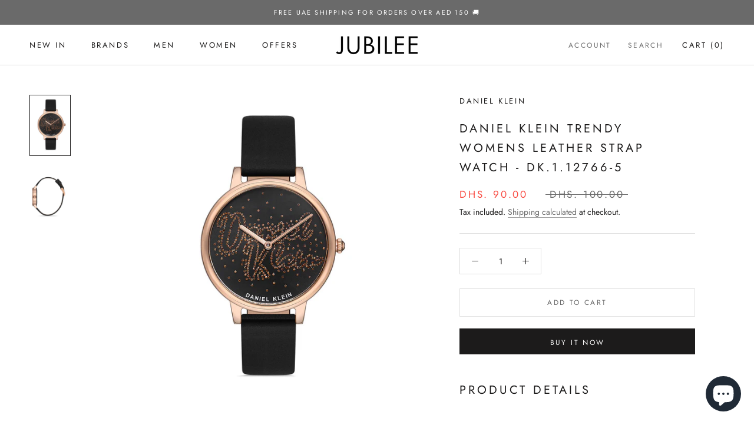

--- FILE ---
content_type: text/html; charset=utf-8
request_url: https://jubilee.ae/products/daniel-klein-trendy-womens-leather-strap-watch-dk-1-12766-5
body_size: 24275
content:
<!doctype html>

<html class="no-js" lang="en">
  <head>
    <!-- Google Tag Manager -->
<script>(function(w,d,s,l,i){w[l]=w[l]||[];w[l].push({'gtm.start':
new Date().getTime(),event:'gtm.js'});var f=d.getElementsByTagName(s)[0],
j=d.createElement(s),dl=l!='dataLayer'?'&l='+l:'';j.async=true;j.src=
'https://www.googletagmanager.com/gtm.js?id='+i+dl;f.parentNode.insertBefore(j,f);
})(window,document,'script','dataLayer','GTM-W4NDZMV');</script>
<!-- End Google Tag Manager -->
    <meta charset="utf-8"> 
    <meta http-equiv="X-UA-Compatible" content="IE=edge,chrome=1">
    <meta name="viewport" content="width=device-width, initial-scale=1.0, height=device-height, minimum-scale=1.0, maximum-scale=1.0">
    <meta name="theme-color" content="">

    <title>
      Daniel Klein Trendy Womens Leather Strap Watch - DK.1.12766-5 &ndash; JUBILEE
    </title><meta name="description" content="Product DetailsCase Color: Rose GoldDial Color: Gun MetalStrap Color: BlackFunction: Time OnlyGender: WomenCase Material: MetalCase Size: 35*38MMStrap Material: LeatherBand Width: 14*12MMDial Type: GLITTER DIAL"><link rel="canonical" href="https://jubilee.ae/products/daniel-klein-trendy-womens-leather-strap-watch-dk-1-12766-5"><link rel="shortcut icon" href="//jubilee.ae/cdn/shop/files/JUBILEE-BLACK-FAVICON_96x.png?v=1626583624" type="image/png"><meta property="og:type" content="product">
  <meta property="og:title" content="Daniel Klein Trendy Womens Leather Strap Watch - DK.1.12766-5"><meta property="og:image" content="http://jubilee.ae/cdn/shop/products/DK.1.12766-5.jpg?v=1622035061">
    <meta property="og:image:secure_url" content="https://jubilee.ae/cdn/shop/products/DK.1.12766-5.jpg?v=1622035061">
    <meta property="og:image:width" content="1200">
    <meta property="og:image:height" content="1800"><meta property="product:price:amount" content="90.00">
  <meta property="product:price:currency" content="AED"><meta property="og:description" content="Product DetailsCase Color: Rose GoldDial Color: Gun MetalStrap Color: BlackFunction: Time OnlyGender: WomenCase Material: MetalCase Size: 35*38MMStrap Material: LeatherBand Width: 14*12MMDial Type: GLITTER DIAL"><meta property="og:url" content="https://jubilee.ae/products/daniel-klein-trendy-womens-leather-strap-watch-dk-1-12766-5">
<meta property="og:site_name" content="JUBILEE"><meta name="twitter:card" content="summary"><meta name="twitter:title" content="Daniel Klein Trendy Womens Leather Strap Watch - DK.1.12766-5">
  <meta name="twitter:description" content="Product DetailsCase Color: Rose GoldDial Color: Gun MetalStrap Color: BlackFunction: Time OnlyGender: WomenCase Material: MetalCase Size: 35*38MMStrap Material: LeatherBand Width: 14*12MMDial Type: GLITTER DIAL">
  <meta name="twitter:image" content="https://jubilee.ae/cdn/shop/products/DK.1.12766-5_600x600_crop_center.jpg?v=1622035061">
    <style>
  @font-face {
  font-family: Jost;
  font-weight: 400;
  font-style: normal;
  font-display: fallback;
  src: url("//jubilee.ae/cdn/fonts/jost/jost_n4.d47a1b6347ce4a4c9f437608011273009d91f2b7.woff2") format("woff2"),
       url("//jubilee.ae/cdn/fonts/jost/jost_n4.791c46290e672b3f85c3d1c651ef2efa3819eadd.woff") format("woff");
}

  @font-face {
  font-family: Jost;
  font-weight: 400;
  font-style: normal;
  font-display: fallback;
  src: url("//jubilee.ae/cdn/fonts/jost/jost_n4.d47a1b6347ce4a4c9f437608011273009d91f2b7.woff2") format("woff2"),
       url("//jubilee.ae/cdn/fonts/jost/jost_n4.791c46290e672b3f85c3d1c651ef2efa3819eadd.woff") format("woff");
}


  @font-face {
  font-family: Jost;
  font-weight: 700;
  font-style: normal;
  font-display: fallback;
  src: url("//jubilee.ae/cdn/fonts/jost/jost_n7.921dc18c13fa0b0c94c5e2517ffe06139c3615a3.woff2") format("woff2"),
       url("//jubilee.ae/cdn/fonts/jost/jost_n7.cbfc16c98c1e195f46c536e775e4e959c5f2f22b.woff") format("woff");
}

  @font-face {
  font-family: Jost;
  font-weight: 400;
  font-style: italic;
  font-display: fallback;
  src: url("//jubilee.ae/cdn/fonts/jost/jost_i4.b690098389649750ada222b9763d55796c5283a5.woff2") format("woff2"),
       url("//jubilee.ae/cdn/fonts/jost/jost_i4.fd766415a47e50b9e391ae7ec04e2ae25e7e28b0.woff") format("woff");
}

  @font-face {
  font-family: Jost;
  font-weight: 700;
  font-style: italic;
  font-display: fallback;
  src: url("//jubilee.ae/cdn/fonts/jost/jost_i7.d8201b854e41e19d7ed9b1a31fe4fe71deea6d3f.woff2") format("woff2"),
       url("//jubilee.ae/cdn/fonts/jost/jost_i7.eae515c34e26b6c853efddc3fc0c552e0de63757.woff") format("woff");
}


  :root {
    --heading-font-family : Jost, sans-serif;
    --heading-font-weight : 400;
    --heading-font-style  : normal;

    --text-font-family : Jost, sans-serif;
    --text-font-weight : 400;
    --text-font-style  : normal;

    --base-text-font-size   : 14px;
    --default-text-font-size: 14px;--background          : #ffffff;
    --background-rgb      : 255, 255, 255;
    --light-background    : #ffffff;
    --light-background-rgb: 255, 255, 255;
    --heading-color       : #1c1b1b;
    --text-color          : #1c1b1b;
    --text-color-rgb      : 28, 27, 27;
    --text-color-light    : #6a6a6a;
    --text-color-light-rgb: 106, 106, 106;
    --link-color          : #6a6a6a;
    --link-color-rgb      : 106, 106, 106;
    --border-color        : #dddddd;
    --border-color-rgb    : 221, 221, 221;

    --button-background    : #1c1b1b;
    --button-background-rgb: 28, 27, 27;
    --button-text-color    : #ffffff;

    --header-background       : #ffffff;
    --header-heading-color    : #1c1b1b;
    --header-light-text-color : #6a6a6a;
    --header-border-color     : #dddddd;

    --footer-background    : #ffffff;
    --footer-text-color    : #6a6a6a;
    --footer-heading-color : #1c1b1b;
    --footer-border-color  : #e9e9e9;

    --navigation-background      : #1c1b1b;
    --navigation-background-rgb  : 28, 27, 27;
    --navigation-text-color      : #ffffff;
    --navigation-text-color-light: rgba(255, 255, 255, 0.5);
    --navigation-border-color    : rgba(255, 255, 255, 0.25);

    --newsletter-popup-background     : #1c1b1b;
    --newsletter-popup-text-color     : #ffffff;
    --newsletter-popup-text-color-rgb : 255, 255, 255;

    --secondary-elements-background       : #1c1b1b;
    --secondary-elements-background-rgb   : 28, 27, 27;
    --secondary-elements-text-color       : #ffffff;
    --secondary-elements-text-color-light : rgba(255, 255, 255, 0.5);
    --secondary-elements-border-color     : rgba(255, 255, 255, 0.25);

    --product-sale-price-color    : #f94c43;
    --product-sale-price-color-rgb: 249, 76, 67;
    --product-star-rating: #f6a429;

    /* Shopify related variables */
    --payment-terms-background-color: #ffffff;

    /* Products */

    --horizontal-spacing-four-products-per-row: 40px;
        --horizontal-spacing-two-products-per-row : 40px;

    --vertical-spacing-four-products-per-row: 60px;
        --vertical-spacing-two-products-per-row : 75px;

    /* Animation */
    --drawer-transition-timing: cubic-bezier(0.645, 0.045, 0.355, 1);
    --header-base-height: 80px; /* We set a default for browsers that do not support CSS variables */

    /* Cursors */
    --cursor-zoom-in-svg    : url(//jubilee.ae/cdn/shop/t/6/assets/cursor-zoom-in.svg?v=170532930330058140181666110815);
    --cursor-zoom-in-2x-svg : url(//jubilee.ae/cdn/shop/t/6/assets/cursor-zoom-in-2x.svg?v=56685658183649387561666110815);
  }
</style>

<script>
  // IE11 does not have support for CSS variables, so we have to polyfill them
  if (!(((window || {}).CSS || {}).supports && window.CSS.supports('(--a: 0)'))) {
    const script = document.createElement('script');
    script.type = 'text/javascript';
    script.src = 'https://cdn.jsdelivr.net/npm/css-vars-ponyfill@2';
    script.onload = function() {
      cssVars({});
    };

    document.getElementsByTagName('head')[0].appendChild(script);
  }
</script>

    <script>window.performance && window.performance.mark && window.performance.mark('shopify.content_for_header.start');</script><meta name="google-site-verification" content="zLSYliSZIUdJr-xwFKQqoTOtiIMrO7v8MbOrtt7k4IU">
<meta id="shopify-digital-wallet" name="shopify-digital-wallet" content="/35615801477/digital_wallets/dialog">
<link rel="alternate" type="application/json+oembed" href="https://jubilee.ae/products/daniel-klein-trendy-womens-leather-strap-watch-dk-1-12766-5.oembed">
<script async="async" src="/checkouts/internal/preloads.js?locale=en-AE"></script>
<script id="shopify-features" type="application/json">{"accessToken":"4025d7d19d71b69b28fb465ad2e881a9","betas":["rich-media-storefront-analytics"],"domain":"jubilee.ae","predictiveSearch":true,"shopId":35615801477,"locale":"en"}</script>
<script>var Shopify = Shopify || {};
Shopify.shop = "jubilee-ae.myshopify.com";
Shopify.locale = "en";
Shopify.currency = {"active":"AED","rate":"1.0"};
Shopify.country = "AE";
Shopify.theme = {"name":"Updated copy of Prestige OS2.0","id":136311144704,"schema_name":"Prestige","schema_version":"6.0.0","theme_store_id":855,"role":"main"};
Shopify.theme.handle = "null";
Shopify.theme.style = {"id":null,"handle":null};
Shopify.cdnHost = "jubilee.ae/cdn";
Shopify.routes = Shopify.routes || {};
Shopify.routes.root = "/";</script>
<script type="module">!function(o){(o.Shopify=o.Shopify||{}).modules=!0}(window);</script>
<script>!function(o){function n(){var o=[];function n(){o.push(Array.prototype.slice.apply(arguments))}return n.q=o,n}var t=o.Shopify=o.Shopify||{};t.loadFeatures=n(),t.autoloadFeatures=n()}(window);</script>
<script id="shop-js-analytics" type="application/json">{"pageType":"product"}</script>
<script defer="defer" async type="module" src="//jubilee.ae/cdn/shopifycloud/shop-js/modules/v2/client.init-shop-cart-sync_BT-GjEfc.en.esm.js"></script>
<script defer="defer" async type="module" src="//jubilee.ae/cdn/shopifycloud/shop-js/modules/v2/chunk.common_D58fp_Oc.esm.js"></script>
<script defer="defer" async type="module" src="//jubilee.ae/cdn/shopifycloud/shop-js/modules/v2/chunk.modal_xMitdFEc.esm.js"></script>
<script type="module">
  await import("//jubilee.ae/cdn/shopifycloud/shop-js/modules/v2/client.init-shop-cart-sync_BT-GjEfc.en.esm.js");
await import("//jubilee.ae/cdn/shopifycloud/shop-js/modules/v2/chunk.common_D58fp_Oc.esm.js");
await import("//jubilee.ae/cdn/shopifycloud/shop-js/modules/v2/chunk.modal_xMitdFEc.esm.js");

  window.Shopify.SignInWithShop?.initShopCartSync?.({"fedCMEnabled":true,"windoidEnabled":true});

</script>
<script>(function() {
  var isLoaded = false;
  function asyncLoad() {
    if (isLoaded) return;
    isLoaded = true;
    var urls = ["https:\/\/trust.conversionbear.com\/script?app=trust_badge\u0026shop=jubilee-ae.myshopify.com","https:\/\/atlantis.live.zoko.io\/scripts\/main.js?shop=jubilee-ae.myshopify.com","https:\/\/atlantis.live.zoko.io\/scripts\/main.js?v=v2\u0026shop=jubilee-ae.myshopify.com"];
    for (var i = 0; i < urls.length; i++) {
      var s = document.createElement('script');
      s.type = 'text/javascript';
      s.async = true;
      s.src = urls[i];
      var x = document.getElementsByTagName('script')[0];
      x.parentNode.insertBefore(s, x);
    }
  };
  if(window.attachEvent) {
    window.attachEvent('onload', asyncLoad);
  } else {
    window.addEventListener('load', asyncLoad, false);
  }
})();</script>
<script id="__st">var __st={"a":35615801477,"offset":14400,"reqid":"2987c500-4f4f-462f-8565-1ffaf17c872e-1769261469","pageurl":"jubilee.ae\/products\/daniel-klein-trendy-womens-leather-strap-watch-dk-1-12766-5","u":"1ecd21b610c5","p":"product","rtyp":"product","rid":6751818449057};</script>
<script>window.ShopifyPaypalV4VisibilityTracking = true;</script>
<script id="captcha-bootstrap">!function(){'use strict';const t='contact',e='account',n='new_comment',o=[[t,t],['blogs',n],['comments',n],[t,'customer']],c=[[e,'customer_login'],[e,'guest_login'],[e,'recover_customer_password'],[e,'create_customer']],r=t=>t.map((([t,e])=>`form[action*='/${t}']:not([data-nocaptcha='true']) input[name='form_type'][value='${e}']`)).join(','),a=t=>()=>t?[...document.querySelectorAll(t)].map((t=>t.form)):[];function s(){const t=[...o],e=r(t);return a(e)}const i='password',u='form_key',d=['recaptcha-v3-token','g-recaptcha-response','h-captcha-response',i],f=()=>{try{return window.sessionStorage}catch{return}},m='__shopify_v',_=t=>t.elements[u];function p(t,e,n=!1){try{const o=window.sessionStorage,c=JSON.parse(o.getItem(e)),{data:r}=function(t){const{data:e,action:n}=t;return t[m]||n?{data:e,action:n}:{data:t,action:n}}(c);for(const[e,n]of Object.entries(r))t.elements[e]&&(t.elements[e].value=n);n&&o.removeItem(e)}catch(o){console.error('form repopulation failed',{error:o})}}const l='form_type',E='cptcha';function T(t){t.dataset[E]=!0}const w=window,h=w.document,L='Shopify',v='ce_forms',y='captcha';let A=!1;((t,e)=>{const n=(g='f06e6c50-85a8-45c8-87d0-21a2b65856fe',I='https://cdn.shopify.com/shopifycloud/storefront-forms-hcaptcha/ce_storefront_forms_captcha_hcaptcha.v1.5.2.iife.js',D={infoText:'Protected by hCaptcha',privacyText:'Privacy',termsText:'Terms'},(t,e,n)=>{const o=w[L][v],c=o.bindForm;if(c)return c(t,g,e,D).then(n);var r;o.q.push([[t,g,e,D],n]),r=I,A||(h.body.append(Object.assign(h.createElement('script'),{id:'captcha-provider',async:!0,src:r})),A=!0)});var g,I,D;w[L]=w[L]||{},w[L][v]=w[L][v]||{},w[L][v].q=[],w[L][y]=w[L][y]||{},w[L][y].protect=function(t,e){n(t,void 0,e),T(t)},Object.freeze(w[L][y]),function(t,e,n,w,h,L){const[v,y,A,g]=function(t,e,n){const i=e?o:[],u=t?c:[],d=[...i,...u],f=r(d),m=r(i),_=r(d.filter((([t,e])=>n.includes(e))));return[a(f),a(m),a(_),s()]}(w,h,L),I=t=>{const e=t.target;return e instanceof HTMLFormElement?e:e&&e.form},D=t=>v().includes(t);t.addEventListener('submit',(t=>{const e=I(t);if(!e)return;const n=D(e)&&!e.dataset.hcaptchaBound&&!e.dataset.recaptchaBound,o=_(e),c=g().includes(e)&&(!o||!o.value);(n||c)&&t.preventDefault(),c&&!n&&(function(t){try{if(!f())return;!function(t){const e=f();if(!e)return;const n=_(t);if(!n)return;const o=n.value;o&&e.removeItem(o)}(t);const e=Array.from(Array(32),(()=>Math.random().toString(36)[2])).join('');!function(t,e){_(t)||t.append(Object.assign(document.createElement('input'),{type:'hidden',name:u})),t.elements[u].value=e}(t,e),function(t,e){const n=f();if(!n)return;const o=[...t.querySelectorAll(`input[type='${i}']`)].map((({name:t})=>t)),c=[...d,...o],r={};for(const[a,s]of new FormData(t).entries())c.includes(a)||(r[a]=s);n.setItem(e,JSON.stringify({[m]:1,action:t.action,data:r}))}(t,e)}catch(e){console.error('failed to persist form',e)}}(e),e.submit())}));const S=(t,e)=>{t&&!t.dataset[E]&&(n(t,e.some((e=>e===t))),T(t))};for(const o of['focusin','change'])t.addEventListener(o,(t=>{const e=I(t);D(e)&&S(e,y())}));const B=e.get('form_key'),M=e.get(l),P=B&&M;t.addEventListener('DOMContentLoaded',(()=>{const t=y();if(P)for(const e of t)e.elements[l].value===M&&p(e,B);[...new Set([...A(),...v().filter((t=>'true'===t.dataset.shopifyCaptcha))])].forEach((e=>S(e,t)))}))}(h,new URLSearchParams(w.location.search),n,t,e,['guest_login'])})(!0,!0)}();</script>
<script integrity="sha256-4kQ18oKyAcykRKYeNunJcIwy7WH5gtpwJnB7kiuLZ1E=" data-source-attribution="shopify.loadfeatures" defer="defer" src="//jubilee.ae/cdn/shopifycloud/storefront/assets/storefront/load_feature-a0a9edcb.js" crossorigin="anonymous"></script>
<script data-source-attribution="shopify.dynamic_checkout.dynamic.init">var Shopify=Shopify||{};Shopify.PaymentButton=Shopify.PaymentButton||{isStorefrontPortableWallets:!0,init:function(){window.Shopify.PaymentButton.init=function(){};var t=document.createElement("script");t.src="https://jubilee.ae/cdn/shopifycloud/portable-wallets/latest/portable-wallets.en.js",t.type="module",document.head.appendChild(t)}};
</script>
<script data-source-attribution="shopify.dynamic_checkout.buyer_consent">
  function portableWalletsHideBuyerConsent(e){var t=document.getElementById("shopify-buyer-consent"),n=document.getElementById("shopify-subscription-policy-button");t&&n&&(t.classList.add("hidden"),t.setAttribute("aria-hidden","true"),n.removeEventListener("click",e))}function portableWalletsShowBuyerConsent(e){var t=document.getElementById("shopify-buyer-consent"),n=document.getElementById("shopify-subscription-policy-button");t&&n&&(t.classList.remove("hidden"),t.removeAttribute("aria-hidden"),n.addEventListener("click",e))}window.Shopify?.PaymentButton&&(window.Shopify.PaymentButton.hideBuyerConsent=portableWalletsHideBuyerConsent,window.Shopify.PaymentButton.showBuyerConsent=portableWalletsShowBuyerConsent);
</script>
<script>
  function portableWalletsCleanup(e){e&&e.src&&console.error("Failed to load portable wallets script "+e.src);var t=document.querySelectorAll("shopify-accelerated-checkout .shopify-payment-button__skeleton, shopify-accelerated-checkout-cart .wallet-cart-button__skeleton"),e=document.getElementById("shopify-buyer-consent");for(let e=0;e<t.length;e++)t[e].remove();e&&e.remove()}function portableWalletsNotLoadedAsModule(e){e instanceof ErrorEvent&&"string"==typeof e.message&&e.message.includes("import.meta")&&"string"==typeof e.filename&&e.filename.includes("portable-wallets")&&(window.removeEventListener("error",portableWalletsNotLoadedAsModule),window.Shopify.PaymentButton.failedToLoad=e,"loading"===document.readyState?document.addEventListener("DOMContentLoaded",window.Shopify.PaymentButton.init):window.Shopify.PaymentButton.init())}window.addEventListener("error",portableWalletsNotLoadedAsModule);
</script>

<script type="module" src="https://jubilee.ae/cdn/shopifycloud/portable-wallets/latest/portable-wallets.en.js" onError="portableWalletsCleanup(this)" crossorigin="anonymous"></script>
<script nomodule>
  document.addEventListener("DOMContentLoaded", portableWalletsCleanup);
</script>

<script id='scb4127' type='text/javascript' async='' src='https://jubilee.ae/cdn/shopifycloud/privacy-banner/storefront-banner.js'></script><link id="shopify-accelerated-checkout-styles" rel="stylesheet" media="screen" href="https://jubilee.ae/cdn/shopifycloud/portable-wallets/latest/accelerated-checkout-backwards-compat.css" crossorigin="anonymous">
<style id="shopify-accelerated-checkout-cart">
        #shopify-buyer-consent {
  margin-top: 1em;
  display: inline-block;
  width: 100%;
}

#shopify-buyer-consent.hidden {
  display: none;
}

#shopify-subscription-policy-button {
  background: none;
  border: none;
  padding: 0;
  text-decoration: underline;
  font-size: inherit;
  cursor: pointer;
}

#shopify-subscription-policy-button::before {
  box-shadow: none;
}

      </style>

<script>window.performance && window.performance.mark && window.performance.mark('shopify.content_for_header.end');</script>

    <link rel="stylesheet" href="//jubilee.ae/cdn/shop/t/6/assets/theme.css?v=156447028736477231991666110802">

    <script>// This allows to expose several variables to the global scope, to be used in scripts
      window.theme = {
        pageType: "product",
        moneyFormat: "Dhs. {{amount}}",
        moneyWithCurrencyFormat: "Dhs. {{amount}} AED",
        currencyCodeEnabled: false,
        productImageSize: "square",
        searchMode: "product",
        showPageTransition: true,
        showElementStaggering: true,
        showImageZooming: true
      };

      window.routes = {
        rootUrl: "\/",
        rootUrlWithoutSlash: '',
        cartUrl: "\/cart",
        cartAddUrl: "\/cart\/add",
        cartChangeUrl: "\/cart\/change",
        searchUrl: "\/search",
        productRecommendationsUrl: "\/recommendations\/products"
      };

      window.languages = {
        cartAddNote: "Add Order Note",
        cartEditNote: "Edit Order Note",
        productImageLoadingError: "This image could not be loaded. Please try to reload the page.",
        productFormAddToCart: "Add to cart",
        productFormUnavailable: "Unavailable",
        productFormSoldOut: "Sold Out",
        shippingEstimatorOneResult: "1 option available:",
        shippingEstimatorMoreResults: "{{count}} options available:",
        shippingEstimatorNoResults: "No shipping could be found"
      };

      window.lazySizesConfig = {
        loadHidden: false,
        hFac: 0.5,
        expFactor: 2,
        ricTimeout: 150,
        lazyClass: 'Image--lazyLoad',
        loadingClass: 'Image--lazyLoading',
        loadedClass: 'Image--lazyLoaded'
      };

      document.documentElement.className = document.documentElement.className.replace('no-js', 'js');
      document.documentElement.style.setProperty('--window-height', window.innerHeight + 'px');

      // We do a quick detection of some features (we could use Modernizr but for so little...)
      (function() {
        document.documentElement.className += ((window.CSS && window.CSS.supports('(position: sticky) or (position: -webkit-sticky)')) ? ' supports-sticky' : ' no-supports-sticky');
        document.documentElement.className += (window.matchMedia('(-moz-touch-enabled: 1), (hover: none)')).matches ? ' no-supports-hover' : ' supports-hover';
      }());

      
    </script>

    <script src="//jubilee.ae/cdn/shop/t/6/assets/lazysizes.min.js?v=174358363404432586981666110801" async></script><script src="//jubilee.ae/cdn/shop/t/6/assets/libs.min.js?v=26178543184394469741666110801" defer></script>
    <script src="//jubilee.ae/cdn/shop/t/6/assets/theme.js?v=24122939957690793171666110802" defer></script>
    <script src="//jubilee.ae/cdn/shop/t/6/assets/custom.js?v=183944157590872491501666110801" defer></script>

    <script>
      (function () {
        window.onpageshow = function() {
          if (window.theme.showPageTransition) {
            var pageTransition = document.querySelector('.PageTransition');

            if (pageTransition) {
              pageTransition.style.visibility = 'visible';
              pageTransition.style.opacity = '0';
            }
          }

          // When the page is loaded from the cache, we have to reload the cart content
          document.documentElement.dispatchEvent(new CustomEvent('cart:refresh', {
            bubbles: true
          }));
        };
      })();
    </script>

    
  <script type="application/ld+json">
  {
    "@context": "http://schema.org",
    "@type": "Product",
    "offers": [{
          "@type": "Offer",
          "name": "Default Title",
          "availability":"https://schema.org/InStock",
          "price": 90.0,
          "priceCurrency": "AED",
          "priceValidUntil": "2026-02-03","sku": "DK.1.12766-5","url": "/products/daniel-klein-trendy-womens-leather-strap-watch-dk-1-12766-5?variant=39999778816161"
        }
],
      "gtin13": "8680161953975",
      "productId": "8680161953975",
    "brand": {
      "name": "Daniel Klein"
    },
    "name": "Daniel Klein Trendy Womens Leather Strap Watch - DK.1.12766-5",
    "description": "Product DetailsCase Color: Rose GoldDial Color: Gun MetalStrap Color: BlackFunction: Time OnlyGender: WomenCase Material: MetalCase Size: 35*38MMStrap Material: LeatherBand Width: 14*12MMDial Type: GLITTER DIAL",
    "category": "Watch",
    "url": "/products/daniel-klein-trendy-womens-leather-strap-watch-dk-1-12766-5",
    "sku": "DK.1.12766-5",
    "image": {
      "@type": "ImageObject",
      "url": "https://jubilee.ae/cdn/shop/products/DK.1.12766-5_1024x.jpg?v=1622035061",
      "image": "https://jubilee.ae/cdn/shop/products/DK.1.12766-5_1024x.jpg?v=1622035061",
      "name": "DK.1.12766-5",
      "width": "1024",
      "height": "1024"
    }
  }
  </script>



  <script type="application/ld+json">
  {
    "@context": "http://schema.org",
    "@type": "BreadcrumbList",
  "itemListElement": [{
      "@type": "ListItem",
      "position": 1,
      "name": "Home",
      "item": "https://jubilee.ae"
    },{
          "@type": "ListItem",
          "position": 2,
          "name": "Daniel Klein Trendy Womens Leather Strap Watch - DK.1.12766-5",
          "item": "https://jubilee.ae/products/daniel-klein-trendy-womens-leather-strap-watch-dk-1-12766-5"
        }]
  }
  </script>

  <script src="https://cdn.shopify.com/extensions/e8878072-2f6b-4e89-8082-94b04320908d/inbox-1254/assets/inbox-chat-loader.js" type="text/javascript" defer="defer"></script>
<script src="https://cdn.shopify.com/extensions/2244c2e0-b17a-49f7-8be9-89c0aa709ffb/conversion-bear-trust-badges-19/assets/trust-badges.js" type="text/javascript" defer="defer"></script>
<link href="https://monorail-edge.shopifysvc.com" rel="dns-prefetch">
<script>(function(){if ("sendBeacon" in navigator && "performance" in window) {try {var session_token_from_headers = performance.getEntriesByType('navigation')[0].serverTiming.find(x => x.name == '_s').description;} catch {var session_token_from_headers = undefined;}var session_cookie_matches = document.cookie.match(/_shopify_s=([^;]*)/);var session_token_from_cookie = session_cookie_matches && session_cookie_matches.length === 2 ? session_cookie_matches[1] : "";var session_token = session_token_from_headers || session_token_from_cookie || "";function handle_abandonment_event(e) {var entries = performance.getEntries().filter(function(entry) {return /monorail-edge.shopifysvc.com/.test(entry.name);});if (!window.abandonment_tracked && entries.length === 0) {window.abandonment_tracked = true;var currentMs = Date.now();var navigation_start = performance.timing.navigationStart;var payload = {shop_id: 35615801477,url: window.location.href,navigation_start,duration: currentMs - navigation_start,session_token,page_type: "product"};window.navigator.sendBeacon("https://monorail-edge.shopifysvc.com/v1/produce", JSON.stringify({schema_id: "online_store_buyer_site_abandonment/1.1",payload: payload,metadata: {event_created_at_ms: currentMs,event_sent_at_ms: currentMs}}));}}window.addEventListener('pagehide', handle_abandonment_event);}}());</script>
<script id="web-pixels-manager-setup">(function e(e,d,r,n,o){if(void 0===o&&(o={}),!Boolean(null===(a=null===(i=window.Shopify)||void 0===i?void 0:i.analytics)||void 0===a?void 0:a.replayQueue)){var i,a;window.Shopify=window.Shopify||{};var t=window.Shopify;t.analytics=t.analytics||{};var s=t.analytics;s.replayQueue=[],s.publish=function(e,d,r){return s.replayQueue.push([e,d,r]),!0};try{self.performance.mark("wpm:start")}catch(e){}var l=function(){var e={modern:/Edge?\/(1{2}[4-9]|1[2-9]\d|[2-9]\d{2}|\d{4,})\.\d+(\.\d+|)|Firefox\/(1{2}[4-9]|1[2-9]\d|[2-9]\d{2}|\d{4,})\.\d+(\.\d+|)|Chrom(ium|e)\/(9{2}|\d{3,})\.\d+(\.\d+|)|(Maci|X1{2}).+ Version\/(15\.\d+|(1[6-9]|[2-9]\d|\d{3,})\.\d+)([,.]\d+|)( \(\w+\)|)( Mobile\/\w+|) Safari\/|Chrome.+OPR\/(9{2}|\d{3,})\.\d+\.\d+|(CPU[ +]OS|iPhone[ +]OS|CPU[ +]iPhone|CPU IPhone OS|CPU iPad OS)[ +]+(15[._]\d+|(1[6-9]|[2-9]\d|\d{3,})[._]\d+)([._]\d+|)|Android:?[ /-](13[3-9]|1[4-9]\d|[2-9]\d{2}|\d{4,})(\.\d+|)(\.\d+|)|Android.+Firefox\/(13[5-9]|1[4-9]\d|[2-9]\d{2}|\d{4,})\.\d+(\.\d+|)|Android.+Chrom(ium|e)\/(13[3-9]|1[4-9]\d|[2-9]\d{2}|\d{4,})\.\d+(\.\d+|)|SamsungBrowser\/([2-9]\d|\d{3,})\.\d+/,legacy:/Edge?\/(1[6-9]|[2-9]\d|\d{3,})\.\d+(\.\d+|)|Firefox\/(5[4-9]|[6-9]\d|\d{3,})\.\d+(\.\d+|)|Chrom(ium|e)\/(5[1-9]|[6-9]\d|\d{3,})\.\d+(\.\d+|)([\d.]+$|.*Safari\/(?![\d.]+ Edge\/[\d.]+$))|(Maci|X1{2}).+ Version\/(10\.\d+|(1[1-9]|[2-9]\d|\d{3,})\.\d+)([,.]\d+|)( \(\w+\)|)( Mobile\/\w+|) Safari\/|Chrome.+OPR\/(3[89]|[4-9]\d|\d{3,})\.\d+\.\d+|(CPU[ +]OS|iPhone[ +]OS|CPU[ +]iPhone|CPU IPhone OS|CPU iPad OS)[ +]+(10[._]\d+|(1[1-9]|[2-9]\d|\d{3,})[._]\d+)([._]\d+|)|Android:?[ /-](13[3-9]|1[4-9]\d|[2-9]\d{2}|\d{4,})(\.\d+|)(\.\d+|)|Mobile Safari.+OPR\/([89]\d|\d{3,})\.\d+\.\d+|Android.+Firefox\/(13[5-9]|1[4-9]\d|[2-9]\d{2}|\d{4,})\.\d+(\.\d+|)|Android.+Chrom(ium|e)\/(13[3-9]|1[4-9]\d|[2-9]\d{2}|\d{4,})\.\d+(\.\d+|)|Android.+(UC? ?Browser|UCWEB|U3)[ /]?(15\.([5-9]|\d{2,})|(1[6-9]|[2-9]\d|\d{3,})\.\d+)\.\d+|SamsungBrowser\/(5\.\d+|([6-9]|\d{2,})\.\d+)|Android.+MQ{2}Browser\/(14(\.(9|\d{2,})|)|(1[5-9]|[2-9]\d|\d{3,})(\.\d+|))(\.\d+|)|K[Aa][Ii]OS\/(3\.\d+|([4-9]|\d{2,})\.\d+)(\.\d+|)/},d=e.modern,r=e.legacy,n=navigator.userAgent;return n.match(d)?"modern":n.match(r)?"legacy":"unknown"}(),u="modern"===l?"modern":"legacy",c=(null!=n?n:{modern:"",legacy:""})[u],f=function(e){return[e.baseUrl,"/wpm","/b",e.hashVersion,"modern"===e.buildTarget?"m":"l",".js"].join("")}({baseUrl:d,hashVersion:r,buildTarget:u}),m=function(e){var d=e.version,r=e.bundleTarget,n=e.surface,o=e.pageUrl,i=e.monorailEndpoint;return{emit:function(e){var a=e.status,t=e.errorMsg,s=(new Date).getTime(),l=JSON.stringify({metadata:{event_sent_at_ms:s},events:[{schema_id:"web_pixels_manager_load/3.1",payload:{version:d,bundle_target:r,page_url:o,status:a,surface:n,error_msg:t},metadata:{event_created_at_ms:s}}]});if(!i)return console&&console.warn&&console.warn("[Web Pixels Manager] No Monorail endpoint provided, skipping logging."),!1;try{return self.navigator.sendBeacon.bind(self.navigator)(i,l)}catch(e){}var u=new XMLHttpRequest;try{return u.open("POST",i,!0),u.setRequestHeader("Content-Type","text/plain"),u.send(l),!0}catch(e){return console&&console.warn&&console.warn("[Web Pixels Manager] Got an unhandled error while logging to Monorail."),!1}}}}({version:r,bundleTarget:l,surface:e.surface,pageUrl:self.location.href,monorailEndpoint:e.monorailEndpoint});try{o.browserTarget=l,function(e){var d=e.src,r=e.async,n=void 0===r||r,o=e.onload,i=e.onerror,a=e.sri,t=e.scriptDataAttributes,s=void 0===t?{}:t,l=document.createElement("script"),u=document.querySelector("head"),c=document.querySelector("body");if(l.async=n,l.src=d,a&&(l.integrity=a,l.crossOrigin="anonymous"),s)for(var f in s)if(Object.prototype.hasOwnProperty.call(s,f))try{l.dataset[f]=s[f]}catch(e){}if(o&&l.addEventListener("load",o),i&&l.addEventListener("error",i),u)u.appendChild(l);else{if(!c)throw new Error("Did not find a head or body element to append the script");c.appendChild(l)}}({src:f,async:!0,onload:function(){if(!function(){var e,d;return Boolean(null===(d=null===(e=window.Shopify)||void 0===e?void 0:e.analytics)||void 0===d?void 0:d.initialized)}()){var d=window.webPixelsManager.init(e)||void 0;if(d){var r=window.Shopify.analytics;r.replayQueue.forEach((function(e){var r=e[0],n=e[1],o=e[2];d.publishCustomEvent(r,n,o)})),r.replayQueue=[],r.publish=d.publishCustomEvent,r.visitor=d.visitor,r.initialized=!0}}},onerror:function(){return m.emit({status:"failed",errorMsg:"".concat(f," has failed to load")})},sri:function(e){var d=/^sha384-[A-Za-z0-9+/=]+$/;return"string"==typeof e&&d.test(e)}(c)?c:"",scriptDataAttributes:o}),m.emit({status:"loading"})}catch(e){m.emit({status:"failed",errorMsg:(null==e?void 0:e.message)||"Unknown error"})}}})({shopId: 35615801477,storefrontBaseUrl: "https://jubilee.ae",extensionsBaseUrl: "https://extensions.shopifycdn.com/cdn/shopifycloud/web-pixels-manager",monorailEndpoint: "https://monorail-edge.shopifysvc.com/unstable/produce_batch",surface: "storefront-renderer",enabledBetaFlags: ["2dca8a86"],webPixelsConfigList: [{"id":"441975040","configuration":"{\"pixelCode\":\"C53SISL5G486QB67NG60\"}","eventPayloadVersion":"v1","runtimeContext":"STRICT","scriptVersion":"22e92c2ad45662f435e4801458fb78cc","type":"APP","apiClientId":4383523,"privacyPurposes":["ANALYTICS","MARKETING","SALE_OF_DATA"],"dataSharingAdjustments":{"protectedCustomerApprovalScopes":["read_customer_address","read_customer_email","read_customer_name","read_customer_personal_data","read_customer_phone"]}},{"id":"433422592","configuration":"{\"config\":\"{\\\"pixel_id\\\":\\\"AW-786984120\\\",\\\"target_country\\\":\\\"AE\\\",\\\"gtag_events\\\":[{\\\"type\\\":\\\"search\\\",\\\"action_label\\\":\\\"AW-786984120\\\/ks-lCOLF8LkCELjZofcC\\\"},{\\\"type\\\":\\\"begin_checkout\\\",\\\"action_label\\\":\\\"AW-786984120\\\/LQWmCN_F8LkCELjZofcC\\\"},{\\\"type\\\":\\\"view_item\\\",\\\"action_label\\\":[\\\"AW-786984120\\\/bdotCNnF8LkCELjZofcC\\\",\\\"MC-F3VLD0YVJX\\\"]},{\\\"type\\\":\\\"purchase\\\",\\\"action_label\\\":[\\\"AW-786984120\\\/cRwmCNbF8LkCELjZofcC\\\",\\\"MC-F3VLD0YVJX\\\"]},{\\\"type\\\":\\\"page_view\\\",\\\"action_label\\\":[\\\"AW-786984120\\\/DAqjCNPF8LkCELjZofcC\\\",\\\"MC-F3VLD0YVJX\\\"]},{\\\"type\\\":\\\"add_payment_info\\\",\\\"action_label\\\":\\\"AW-786984120\\\/NJIACOXF8LkCELjZofcC\\\"},{\\\"type\\\":\\\"add_to_cart\\\",\\\"action_label\\\":\\\"AW-786984120\\\/cbkvCNzF8LkCELjZofcC\\\"}],\\\"enable_monitoring_mode\\\":false}\"}","eventPayloadVersion":"v1","runtimeContext":"OPEN","scriptVersion":"b2a88bafab3e21179ed38636efcd8a93","type":"APP","apiClientId":1780363,"privacyPurposes":[],"dataSharingAdjustments":{"protectedCustomerApprovalScopes":["read_customer_address","read_customer_email","read_customer_name","read_customer_personal_data","read_customer_phone"]}},{"id":"209387776","configuration":"{\"pixel_id\":\"310509650578213\",\"pixel_type\":\"facebook_pixel\",\"metaapp_system_user_token\":\"-\"}","eventPayloadVersion":"v1","runtimeContext":"OPEN","scriptVersion":"ca16bc87fe92b6042fbaa3acc2fbdaa6","type":"APP","apiClientId":2329312,"privacyPurposes":["ANALYTICS","MARKETING","SALE_OF_DATA"],"dataSharingAdjustments":{"protectedCustomerApprovalScopes":["read_customer_address","read_customer_email","read_customer_name","read_customer_personal_data","read_customer_phone"]}},{"id":"shopify-app-pixel","configuration":"{}","eventPayloadVersion":"v1","runtimeContext":"STRICT","scriptVersion":"0450","apiClientId":"shopify-pixel","type":"APP","privacyPurposes":["ANALYTICS","MARKETING"]},{"id":"shopify-custom-pixel","eventPayloadVersion":"v1","runtimeContext":"LAX","scriptVersion":"0450","apiClientId":"shopify-pixel","type":"CUSTOM","privacyPurposes":["ANALYTICS","MARKETING"]}],isMerchantRequest: false,initData: {"shop":{"name":"JUBILEE","paymentSettings":{"currencyCode":"AED"},"myshopifyDomain":"jubilee-ae.myshopify.com","countryCode":"AE","storefrontUrl":"https:\/\/jubilee.ae"},"customer":null,"cart":null,"checkout":null,"productVariants":[{"price":{"amount":90.0,"currencyCode":"AED"},"product":{"title":"Daniel Klein Trendy Womens Leather Strap Watch - DK.1.12766-5","vendor":"Daniel Klein","id":"6751818449057","untranslatedTitle":"Daniel Klein Trendy Womens Leather Strap Watch - DK.1.12766-5","url":"\/products\/daniel-klein-trendy-womens-leather-strap-watch-dk-1-12766-5","type":"Watch"},"id":"39999778816161","image":{"src":"\/\/jubilee.ae\/cdn\/shop\/products\/DK.1.12766-5.jpg?v=1622035061"},"sku":"DK.1.12766-5","title":"Default Title","untranslatedTitle":"Default Title"}],"purchasingCompany":null},},"https://jubilee.ae/cdn","fcfee988w5aeb613cpc8e4bc33m6693e112",{"modern":"","legacy":""},{"shopId":"35615801477","storefrontBaseUrl":"https:\/\/jubilee.ae","extensionBaseUrl":"https:\/\/extensions.shopifycdn.com\/cdn\/shopifycloud\/web-pixels-manager","surface":"storefront-renderer","enabledBetaFlags":"[\"2dca8a86\"]","isMerchantRequest":"false","hashVersion":"fcfee988w5aeb613cpc8e4bc33m6693e112","publish":"custom","events":"[[\"page_viewed\",{}],[\"product_viewed\",{\"productVariant\":{\"price\":{\"amount\":90.0,\"currencyCode\":\"AED\"},\"product\":{\"title\":\"Daniel Klein Trendy Womens Leather Strap Watch - DK.1.12766-5\",\"vendor\":\"Daniel Klein\",\"id\":\"6751818449057\",\"untranslatedTitle\":\"Daniel Klein Trendy Womens Leather Strap Watch - DK.1.12766-5\",\"url\":\"\/products\/daniel-klein-trendy-womens-leather-strap-watch-dk-1-12766-5\",\"type\":\"Watch\"},\"id\":\"39999778816161\",\"image\":{\"src\":\"\/\/jubilee.ae\/cdn\/shop\/products\/DK.1.12766-5.jpg?v=1622035061\"},\"sku\":\"DK.1.12766-5\",\"title\":\"Default Title\",\"untranslatedTitle\":\"Default Title\"}}]]"});</script><script>
  window.ShopifyAnalytics = window.ShopifyAnalytics || {};
  window.ShopifyAnalytics.meta = window.ShopifyAnalytics.meta || {};
  window.ShopifyAnalytics.meta.currency = 'AED';
  var meta = {"product":{"id":6751818449057,"gid":"gid:\/\/shopify\/Product\/6751818449057","vendor":"Daniel Klein","type":"Watch","handle":"daniel-klein-trendy-womens-leather-strap-watch-dk-1-12766-5","variants":[{"id":39999778816161,"price":9000,"name":"Daniel Klein Trendy Womens Leather Strap Watch - DK.1.12766-5","public_title":null,"sku":"DK.1.12766-5"}],"remote":false},"page":{"pageType":"product","resourceType":"product","resourceId":6751818449057,"requestId":"2987c500-4f4f-462f-8565-1ffaf17c872e-1769261469"}};
  for (var attr in meta) {
    window.ShopifyAnalytics.meta[attr] = meta[attr];
  }
</script>
<script class="analytics">
  (function () {
    var customDocumentWrite = function(content) {
      var jquery = null;

      if (window.jQuery) {
        jquery = window.jQuery;
      } else if (window.Checkout && window.Checkout.$) {
        jquery = window.Checkout.$;
      }

      if (jquery) {
        jquery('body').append(content);
      }
    };

    var hasLoggedConversion = function(token) {
      if (token) {
        return document.cookie.indexOf('loggedConversion=' + token) !== -1;
      }
      return false;
    }

    var setCookieIfConversion = function(token) {
      if (token) {
        var twoMonthsFromNow = new Date(Date.now());
        twoMonthsFromNow.setMonth(twoMonthsFromNow.getMonth() + 2);

        document.cookie = 'loggedConversion=' + token + '; expires=' + twoMonthsFromNow;
      }
    }

    var trekkie = window.ShopifyAnalytics.lib = window.trekkie = window.trekkie || [];
    if (trekkie.integrations) {
      return;
    }
    trekkie.methods = [
      'identify',
      'page',
      'ready',
      'track',
      'trackForm',
      'trackLink'
    ];
    trekkie.factory = function(method) {
      return function() {
        var args = Array.prototype.slice.call(arguments);
        args.unshift(method);
        trekkie.push(args);
        return trekkie;
      };
    };
    for (var i = 0; i < trekkie.methods.length; i++) {
      var key = trekkie.methods[i];
      trekkie[key] = trekkie.factory(key);
    }
    trekkie.load = function(config) {
      trekkie.config = config || {};
      trekkie.config.initialDocumentCookie = document.cookie;
      var first = document.getElementsByTagName('script')[0];
      var script = document.createElement('script');
      script.type = 'text/javascript';
      script.onerror = function(e) {
        var scriptFallback = document.createElement('script');
        scriptFallback.type = 'text/javascript';
        scriptFallback.onerror = function(error) {
                var Monorail = {
      produce: function produce(monorailDomain, schemaId, payload) {
        var currentMs = new Date().getTime();
        var event = {
          schema_id: schemaId,
          payload: payload,
          metadata: {
            event_created_at_ms: currentMs,
            event_sent_at_ms: currentMs
          }
        };
        return Monorail.sendRequest("https://" + monorailDomain + "/v1/produce", JSON.stringify(event));
      },
      sendRequest: function sendRequest(endpointUrl, payload) {
        // Try the sendBeacon API
        if (window && window.navigator && typeof window.navigator.sendBeacon === 'function' && typeof window.Blob === 'function' && !Monorail.isIos12()) {
          var blobData = new window.Blob([payload], {
            type: 'text/plain'
          });

          if (window.navigator.sendBeacon(endpointUrl, blobData)) {
            return true;
          } // sendBeacon was not successful

        } // XHR beacon

        var xhr = new XMLHttpRequest();

        try {
          xhr.open('POST', endpointUrl);
          xhr.setRequestHeader('Content-Type', 'text/plain');
          xhr.send(payload);
        } catch (e) {
          console.log(e);
        }

        return false;
      },
      isIos12: function isIos12() {
        return window.navigator.userAgent.lastIndexOf('iPhone; CPU iPhone OS 12_') !== -1 || window.navigator.userAgent.lastIndexOf('iPad; CPU OS 12_') !== -1;
      }
    };
    Monorail.produce('monorail-edge.shopifysvc.com',
      'trekkie_storefront_load_errors/1.1',
      {shop_id: 35615801477,
      theme_id: 136311144704,
      app_name: "storefront",
      context_url: window.location.href,
      source_url: "//jubilee.ae/cdn/s/trekkie.storefront.8d95595f799fbf7e1d32231b9a28fd43b70c67d3.min.js"});

        };
        scriptFallback.async = true;
        scriptFallback.src = '//jubilee.ae/cdn/s/trekkie.storefront.8d95595f799fbf7e1d32231b9a28fd43b70c67d3.min.js';
        first.parentNode.insertBefore(scriptFallback, first);
      };
      script.async = true;
      script.src = '//jubilee.ae/cdn/s/trekkie.storefront.8d95595f799fbf7e1d32231b9a28fd43b70c67d3.min.js';
      first.parentNode.insertBefore(script, first);
    };
    trekkie.load(
      {"Trekkie":{"appName":"storefront","development":false,"defaultAttributes":{"shopId":35615801477,"isMerchantRequest":null,"themeId":136311144704,"themeCityHash":"14841160950206586706","contentLanguage":"en","currency":"AED","eventMetadataId":"f2492cf2-8c30-4b59-9a4f-4c578bedb335"},"isServerSideCookieWritingEnabled":true,"monorailRegion":"shop_domain","enabledBetaFlags":["65f19447"]},"Session Attribution":{},"S2S":{"facebookCapiEnabled":true,"source":"trekkie-storefront-renderer","apiClientId":580111}}
    );

    var loaded = false;
    trekkie.ready(function() {
      if (loaded) return;
      loaded = true;

      window.ShopifyAnalytics.lib = window.trekkie;

      var originalDocumentWrite = document.write;
      document.write = customDocumentWrite;
      try { window.ShopifyAnalytics.merchantGoogleAnalytics.call(this); } catch(error) {};
      document.write = originalDocumentWrite;

      window.ShopifyAnalytics.lib.page(null,{"pageType":"product","resourceType":"product","resourceId":6751818449057,"requestId":"2987c500-4f4f-462f-8565-1ffaf17c872e-1769261469","shopifyEmitted":true});

      var match = window.location.pathname.match(/checkouts\/(.+)\/(thank_you|post_purchase)/)
      var token = match? match[1]: undefined;
      if (!hasLoggedConversion(token)) {
        setCookieIfConversion(token);
        window.ShopifyAnalytics.lib.track("Viewed Product",{"currency":"AED","variantId":39999778816161,"productId":6751818449057,"productGid":"gid:\/\/shopify\/Product\/6751818449057","name":"Daniel Klein Trendy Womens Leather Strap Watch - DK.1.12766-5","price":"90.00","sku":"DK.1.12766-5","brand":"Daniel Klein","variant":null,"category":"Watch","nonInteraction":true,"remote":false},undefined,undefined,{"shopifyEmitted":true});
      window.ShopifyAnalytics.lib.track("monorail:\/\/trekkie_storefront_viewed_product\/1.1",{"currency":"AED","variantId":39999778816161,"productId":6751818449057,"productGid":"gid:\/\/shopify\/Product\/6751818449057","name":"Daniel Klein Trendy Womens Leather Strap Watch - DK.1.12766-5","price":"90.00","sku":"DK.1.12766-5","brand":"Daniel Klein","variant":null,"category":"Watch","nonInteraction":true,"remote":false,"referer":"https:\/\/jubilee.ae\/products\/daniel-klein-trendy-womens-leather-strap-watch-dk-1-12766-5"});
      }
    });


        var eventsListenerScript = document.createElement('script');
        eventsListenerScript.async = true;
        eventsListenerScript.src = "//jubilee.ae/cdn/shopifycloud/storefront/assets/shop_events_listener-3da45d37.js";
        document.getElementsByTagName('head')[0].appendChild(eventsListenerScript);

})();</script>
  <script>
  if (!window.ga || (window.ga && typeof window.ga !== 'function')) {
    window.ga = function ga() {
      (window.ga.q = window.ga.q || []).push(arguments);
      if (window.Shopify && window.Shopify.analytics && typeof window.Shopify.analytics.publish === 'function') {
        window.Shopify.analytics.publish("ga_stub_called", {}, {sendTo: "google_osp_migration"});
      }
      console.error("Shopify's Google Analytics stub called with:", Array.from(arguments), "\nSee https://help.shopify.com/manual/promoting-marketing/pixels/pixel-migration#google for more information.");
    };
    if (window.Shopify && window.Shopify.analytics && typeof window.Shopify.analytics.publish === 'function') {
      window.Shopify.analytics.publish("ga_stub_initialized", {}, {sendTo: "google_osp_migration"});
    }
  }
</script>
<script
  defer
  src="https://jubilee.ae/cdn/shopifycloud/perf-kit/shopify-perf-kit-3.0.4.min.js"
  data-application="storefront-renderer"
  data-shop-id="35615801477"
  data-render-region="gcp-us-east1"
  data-page-type="product"
  data-theme-instance-id="136311144704"
  data-theme-name="Prestige"
  data-theme-version="6.0.0"
  data-monorail-region="shop_domain"
  data-resource-timing-sampling-rate="10"
  data-shs="true"
  data-shs-beacon="true"
  data-shs-export-with-fetch="true"
  data-shs-logs-sample-rate="1"
  data-shs-beacon-endpoint="https://jubilee.ae/api/collect"
></script>
</head><body class="prestige--v4 features--heading-normal features--heading-uppercase features--show-page-transition features--show-button-transition features--show-image-zooming features--show-element-staggering  template-product"><svg class="u-visually-hidden">
      <linearGradient id="rating-star-gradient-half">
        <stop offset="50%" stop-color="var(--product-star-rating)" />
        <stop offset="50%" stop-color="var(--text-color-light)" />
      </linearGradient>
    </svg>

    <a class="PageSkipLink u-visually-hidden" href="#main">Skip to content</a>
    <span class="LoadingBar"></span>
    <div class="PageOverlay"></div><div class="PageTransition"></div><div id="shopify-section-popup" class="shopify-section"></div>
    <div id="shopify-section-sidebar-menu" class="shopify-section"><section id="sidebar-menu" class="SidebarMenu Drawer Drawer--small Drawer--fromLeft" aria-hidden="true" data-section-id="sidebar-menu" data-section-type="sidebar-menu">
    <header class="Drawer__Header" data-drawer-animated-left>
      <button class="Drawer__Close Icon-Wrapper--clickable" data-action="close-drawer" data-drawer-id="sidebar-menu" aria-label="Close navigation"><svg class="Icon Icon--close " role="presentation" viewBox="0 0 16 14">
      <path d="M15 0L1 14m14 0L1 0" stroke="currentColor" fill="none" fill-rule="evenodd"></path>
    </svg></button>
    </header>

    <div class="Drawer__Content">
      <div class="Drawer__Main" data-drawer-animated-left data-scrollable>
        <div class="Drawer__Container">
          <nav class="SidebarMenu__Nav SidebarMenu__Nav--primary" aria-label="Sidebar navigation"><div class="Collapsible"><a href="/collections/new-in" class="Collapsible__Button Heading Link Link--primary u-h6">NEW IN</a></div><div class="Collapsible"><button class="Collapsible__Button Heading u-h6" data-action="toggle-collapsible" aria-expanded="false">BRANDS<span class="Collapsible__Plus"></span>
                  </button>

                  <div class="Collapsible__Inner">
                    <div class="Collapsible__Content"><div class="Collapsible"><a href="/collections/baby-g" class="Collapsible__Button Heading Text--subdued Link Link--primary u-h7">BABY-G</a></div><div class="Collapsible"><a href="/collections/bigotti-watches" class="Collapsible__Button Heading Text--subdued Link Link--primary u-h7">BIGOTTI</a></div><div class="Collapsible"><a href="/collections/casio" class="Collapsible__Button Heading Text--subdued Link Link--primary u-h7">CASIO</a></div><div class="Collapsible"><a href="/collections/casio-vintage" class="Collapsible__Button Heading Text--subdued Link Link--primary u-h7">CASIO VINTAGE</a></div><div class="Collapsible"><a href="/collections/daniel-klein" class="Collapsible__Button Heading Text--subdued Link Link--primary u-h7">DANIEL KLEIN</a></div><div class="Collapsible"><a href="/collections/daniel-klein-eyewear" class="Collapsible__Button Heading Text--subdued Link Link--primary u-h7">DANIEL KLEIN EYEWEAR</a></div><div class="Collapsible"><a href="/collections/edifice" class="Collapsible__Button Heading Text--subdued Link Link--primary u-h7">EDIFICE</a></div><div class="Collapsible"><a href="/collections/freelook" class="Collapsible__Button Heading Text--subdued Link Link--primary u-h7">FREELOOK</a></div><div class="Collapsible"><a href="/collections/g-shock" class="Collapsible__Button Heading Text--subdued Link Link--primary u-h7">G-SHOCK</a></div><div class="Collapsible"><a href="/collections/santa-barbara-polo-racquet-club" class="Collapsible__Button Heading Text--subdued Link Link--primary u-h7">SANTA BARBARA POLO &amp; RACQUET CLUB</a></div><div class="Collapsible"><a href="/collections/sergio-tacchini" class="Collapsible__Button Heading Text--subdued Link Link--primary u-h7">SERGIO TACCHINI</a></div></div>
                  </div></div><div class="Collapsible"><button class="Collapsible__Button Heading u-h6" data-action="toggle-collapsible" aria-expanded="false">MEN<span class="Collapsible__Plus"></span>
                  </button>

                  <div class="Collapsible__Inner">
                    <div class="Collapsible__Content"><div class="Collapsible"><button class="Collapsible__Button Heading Text--subdued Link--primary u-h7" data-action="toggle-collapsible" aria-expanded="false">SHOP BY BRAND<span class="Collapsible__Plus"></span>
                            </button>

                            <div class="Collapsible__Inner">
                              <div class="Collapsible__Content">
                                <ul class="Linklist Linklist--bordered Linklist--spacingLoose"><li class="Linklist__Item">
                                      <a href="/collections/bigotti-men" class="Text--subdued Link Link--primary">BIGOTTI</a>
                                    </li><li class="Linklist__Item">
                                      <a href="/collections/casio-mens" class="Text--subdued Link Link--primary">CASIO</a>
                                    </li><li class="Linklist__Item">
                                      <a href="/collections/daniel-klein-mens" class="Text--subdued Link Link--primary">DANIEL KLEIN</a>
                                    </li><li class="Linklist__Item">
                                      <a href="/collections/edifice" class="Text--subdued Link Link--primary">EDIFICE</a>
                                    </li><li class="Linklist__Item">
                                      <a href="/collections/g-shock" class="Text--subdued Link Link--primary">G-SHOCK</a>
                                    </li><li class="Linklist__Item">
                                      <a href="/collections/sbprc-mens" class="Text--subdued Link Link--primary">SANTA BARBARA POLO &amp; RACQUET CLUB</a>
                                    </li><li class="Linklist__Item">
                                      <a href="/collections/sergio-tacchini-mens" class="Text--subdued Link Link--primary">SERGIO TACCHINI</a>
                                    </li></ul>
                              </div>
                            </div></div><div class="Collapsible"><button class="Collapsible__Button Heading Text--subdued Link--primary u-h7" data-action="toggle-collapsible" aria-expanded="false">SHOP BY PRODUCT<span class="Collapsible__Plus"></span>
                            </button>

                            <div class="Collapsible__Inner">
                              <div class="Collapsible__Content">
                                <ul class="Linklist Linklist--bordered Linklist--spacingLoose"><li class="Linklist__Item">
                                      <a href="/collections/all-mens-watches" class="Text--subdued Link Link--primary">WATCHES</a>
                                    </li><li class="Linklist__Item">
                                      <a href="/collections/mens-jewellery" class="Text--subdued Link Link--primary">JEWELLERY</a>
                                    </li><li class="Linklist__Item">
                                      <a href="/collections/daniel-klein-mens-eyewear" class="Text--subdued Link Link--primary">EYEWEAR</a>
                                    </li><li class="Linklist__Item">
                                      <a href="/collections/mens-gift-sets" class="Text--subdued Link Link--primary">GIFT SET</a>
                                    </li></ul>
                              </div>
                            </div></div><div class="Collapsible"><button class="Collapsible__Button Heading Text--subdued Link--primary u-h7" data-action="toggle-collapsible" aria-expanded="false">DISCOVER WATCHES<span class="Collapsible__Plus"></span>
                            </button>

                            <div class="Collapsible__Inner">
                              <div class="Collapsible__Content">
                                <ul class="Linklist Linklist--bordered Linklist--spacingLoose"><li class="Linklist__Item">
                                      <a href="/collections/mens-gift-sets" class="Text--subdued Link Link--primary">GIFT SETS</a>
                                    </li><li class="Linklist__Item">
                                      <a href="/collections/men/Function_Chronograph" class="Text--subdued Link Link--primary">CHRONOGRAPH WATCHES</a>
                                    </li><li class="Linklist__Item">
                                      <a href="/collections/men/Strap-Material_Stainless-Steel" class="Text--subdued Link Link--primary">STAINLESS STEEL WATCHES</a>
                                    </li><li class="Linklist__Item">
                                      <a href="/collections/men/Strap-Material_Leather" class="Text--subdued Link Link--primary">LEATHER WATCHES</a>
                                    </li><li class="Linklist__Item">
                                      <a href="/collections/all-mens-watches" class="Text--subdued Link Link--primary">SHOP ALL MENS WATCHES</a>
                                    </li></ul>
                              </div>
                            </div></div></div>
                  </div></div><div class="Collapsible"><button class="Collapsible__Button Heading u-h6" data-action="toggle-collapsible" aria-expanded="false">WOMEN<span class="Collapsible__Plus"></span>
                  </button>

                  <div class="Collapsible__Inner">
                    <div class="Collapsible__Content"><div class="Collapsible"><button class="Collapsible__Button Heading Text--subdued Link--primary u-h7" data-action="toggle-collapsible" aria-expanded="false">SHOP BY BRAND<span class="Collapsible__Plus"></span>
                            </button>

                            <div class="Collapsible__Inner">
                              <div class="Collapsible__Content">
                                <ul class="Linklist Linklist--bordered Linklist--spacingLoose"><li class="Linklist__Item">
                                      <a href="/collections/baby-g" class="Text--subdued Link Link--primary">BABY-G</a>
                                    </li><li class="Linklist__Item">
                                      <a href="/collections/bigotti-womens-watches" class="Text--subdued Link Link--primary">BIGOTTI</a>
                                    </li><li class="Linklist__Item">
                                      <a href="/collections/casio-womens" class="Text--subdued Link Link--primary">CASIO</a>
                                    </li><li class="Linklist__Item">
                                      <a href="/collections/daniel-klein-womens" class="Text--subdued Link Link--primary">DANIEL KLEIN</a>
                                    </li><li class="Linklist__Item">
                                      <a href="/collections/freelook" class="Text--subdued Link Link--primary">FREELOOK</a>
                                    </li><li class="Linklist__Item">
                                      <a href="/collections/g-shock-womens" class="Text--subdued Link Link--primary">G-SHOCK WOMEN</a>
                                    </li><li class="Linklist__Item">
                                      <a href="/collections/sbprc-womens" class="Text--subdued Link Link--primary">SANTA BARBARA POLO &amp; RACQUET CLUB</a>
                                    </li><li class="Linklist__Item">
                                      <a href="/collections/sergio-tacchini-womens" class="Text--subdued Link Link--primary">SERGIO TACCHINI</a>
                                    </li></ul>
                              </div>
                            </div></div><div class="Collapsible"><button class="Collapsible__Button Heading Text--subdued Link--primary u-h7" data-action="toggle-collapsible" aria-expanded="false">SHOP BY PRODUCT<span class="Collapsible__Plus"></span>
                            </button>

                            <div class="Collapsible__Inner">
                              <div class="Collapsible__Content">
                                <ul class="Linklist Linklist--bordered Linklist--spacingLoose"><li class="Linklist__Item">
                                      <a href="/collections/all-womens-watches" class="Text--subdued Link Link--primary">WATCHES</a>
                                    </li><li class="Linklist__Item">
                                      <a href="/collections/ladies-gift-sets" class="Text--subdued Link Link--primary">GIFT SETS</a>
                                    </li><li class="Linklist__Item">
                                      <a href="/collections/womens-jewellery" class="Text--subdued Link Link--primary">JEWELLERY</a>
                                    </li><li class="Linklist__Item">
                                      <a href="/collections/womens-eyewear" class="Text--subdued Link Link--primary">EYEWEAR</a>
                                    </li></ul>
                              </div>
                            </div></div><div class="Collapsible"><button class="Collapsible__Button Heading Text--subdued Link--primary u-h7" data-action="toggle-collapsible" aria-expanded="false">DISCOVER WATCHES<span class="Collapsible__Plus"></span>
                            </button>

                            <div class="Collapsible__Inner">
                              <div class="Collapsible__Content">
                                <ul class="Linklist Linklist--bordered Linklist--spacingLoose"><li class="Linklist__Item">
                                      <a href="/collections/ladies-gift-sets" class="Text--subdued Link Link--primary">GIFT SET</a>
                                    </li><li class="Linklist__Item">
                                      <a href="/collections/women/Function_Multifunction" class="Text--subdued Link Link--primary">MULTIFUNCTION WATCHES</a>
                                    </li><li class="Linklist__Item">
                                      <a href="/collections/women/Strap-Material_Stainless-Steel" class="Text--subdued Link Link--primary">STAINLESS STEEL WATCHES</a>
                                    </li><li class="Linklist__Item">
                                      <a href="/collections/women/Strap-Material_Leather" class="Text--subdued Link Link--primary">LEATHER WATCHES</a>
                                    </li><li class="Linklist__Item">
                                      <a href="/collections/all-womens-watches" class="Text--subdued Link Link--primary">SHOP ALL WOMENS WATCHES</a>
                                    </li></ul>
                              </div>
                            </div></div></div>
                  </div></div><div class="Collapsible"><button class="Collapsible__Button Heading u-h6" data-action="toggle-collapsible" aria-expanded="false">OFFERS<span class="Collapsible__Plus"></span>
                  </button>

                  <div class="Collapsible__Inner">
                    <div class="Collapsible__Content"><div class="Collapsible"><a href="/collections/sale" class="Collapsible__Button Heading Text--subdued Link Link--primary u-h7">UP TO 30% OFF</a></div><div class="Collapsible"><a href="/collections/last-chance" class="Collapsible__Button Heading Text--subdued Link Link--primary u-h7">LAST CHANCE</a></div></div>
                  </div></div></nav><nav class="SidebarMenu__Nav SidebarMenu__Nav--secondary">
            <ul class="Linklist Linklist--spacingLoose"><li class="Linklist__Item">
                  <a href="/pages/company" class="Text--subdued Link Link--primary">Company</a>
                </li><li class="Linklist__Item">
                  <a href="/pages/b2b-wholesale-inquiry" class="Text--subdued Link Link--primary">B2B/Wholesale Enquiry</a>
                </li><li class="Linklist__Item">
                  <a href="/pages/contact-us" class="Text--subdued Link Link--primary">Contact Us</a>
                </li><li class="Linklist__Item">
                  <a href="/account" class="Text--subdued Link Link--primary">Account</a>
                </li></ul>
          </nav>
        </div>
      </div><aside class="Drawer__Footer" data-drawer-animated-bottom><ul class="SidebarMenu__Social HorizontalList HorizontalList--spacingFill">
    <li class="HorizontalList__Item">
      <a href="https://www.facebook.com/jubileeUAE" class="Link Link--primary" target="_blank" rel="noopener" aria-label="Facebook">
        <span class="Icon-Wrapper--clickable"><svg class="Icon Icon--facebook " viewBox="0 0 9 17">
      <path d="M5.842 17V9.246h2.653l.398-3.023h-3.05v-1.93c0-.874.246-1.47 1.526-1.47H9V.118C8.718.082 7.75 0 6.623 0 4.27 0 2.66 1.408 2.66 3.994v2.23H0v3.022h2.66V17h3.182z"></path>
    </svg></span>
      </a>
    </li>

    
<li class="HorizontalList__Item">
      <a href="https://instagram.com/jubilee.ae" class="Link Link--primary" target="_blank" rel="noopener" aria-label="Instagram">
        <span class="Icon-Wrapper--clickable"><svg class="Icon Icon--instagram " role="presentation" viewBox="0 0 32 32">
      <path d="M15.994 2.886c4.273 0 4.775.019 6.464.095 1.562.07 2.406.33 2.971.552.749.292 1.283.635 1.841 1.194s.908 1.092 1.194 1.841c.216.565.483 1.41.552 2.971.076 1.689.095 2.19.095 6.464s-.019 4.775-.095 6.464c-.07 1.562-.33 2.406-.552 2.971-.292.749-.635 1.283-1.194 1.841s-1.092.908-1.841 1.194c-.565.216-1.41.483-2.971.552-1.689.076-2.19.095-6.464.095s-4.775-.019-6.464-.095c-1.562-.07-2.406-.33-2.971-.552-.749-.292-1.283-.635-1.841-1.194s-.908-1.092-1.194-1.841c-.216-.565-.483-1.41-.552-2.971-.076-1.689-.095-2.19-.095-6.464s.019-4.775.095-6.464c.07-1.562.33-2.406.552-2.971.292-.749.635-1.283 1.194-1.841s1.092-.908 1.841-1.194c.565-.216 1.41-.483 2.971-.552 1.689-.083 2.19-.095 6.464-.095zm0-2.883c-4.343 0-4.889.019-6.597.095-1.702.076-2.864.349-3.879.743-1.054.406-1.943.959-2.832 1.848S1.251 4.473.838 5.521C.444 6.537.171 7.699.095 9.407.019 11.109 0 11.655 0 15.997s.019 4.889.095 6.597c.076 1.702.349 2.864.743 3.886.406 1.054.959 1.943 1.848 2.832s1.784 1.435 2.832 1.848c1.016.394 2.178.667 3.886.743s2.248.095 6.597.095 4.889-.019 6.597-.095c1.702-.076 2.864-.349 3.886-.743 1.054-.406 1.943-.959 2.832-1.848s1.435-1.784 1.848-2.832c.394-1.016.667-2.178.743-3.886s.095-2.248.095-6.597-.019-4.889-.095-6.597c-.076-1.702-.349-2.864-.743-3.886-.406-1.054-.959-1.943-1.848-2.832S27.532 1.247 26.484.834C25.468.44 24.306.167 22.598.091c-1.714-.07-2.26-.089-6.603-.089zm0 7.778c-4.533 0-8.216 3.676-8.216 8.216s3.683 8.216 8.216 8.216 8.216-3.683 8.216-8.216-3.683-8.216-8.216-8.216zm0 13.549c-2.946 0-5.333-2.387-5.333-5.333s2.387-5.333 5.333-5.333 5.333 2.387 5.333 5.333-2.387 5.333-5.333 5.333zM26.451 7.457c0 1.059-.858 1.917-1.917 1.917s-1.917-.858-1.917-1.917c0-1.059.858-1.917 1.917-1.917s1.917.858 1.917 1.917z"></path>
    </svg></span>
      </a>
    </li>

    

  </ul>

</aside></div>
</section>

</div>
<div id="sidebar-cart" class="Drawer Drawer--fromRight" aria-hidden="true" data-section-id="cart" data-section-type="cart" data-section-settings='{
  "type": "drawer",
  "itemCount": 0,
  "drawer": true,
  "hasShippingEstimator": false
}'>
  <div class="Drawer__Header Drawer__Header--bordered Drawer__Container">
      <span class="Drawer__Title Heading u-h4">Cart</span>

      <button class="Drawer__Close Icon-Wrapper--clickable" data-action="close-drawer" data-drawer-id="sidebar-cart" aria-label="Close cart"><svg class="Icon Icon--close " role="presentation" viewBox="0 0 16 14">
      <path d="M15 0L1 14m14 0L1 0" stroke="currentColor" fill="none" fill-rule="evenodd"></path>
    </svg></button>
  </div>

  <form class="Cart Drawer__Content" action="/cart" method="POST" novalidate>
    <div class="Drawer__Main" data-scrollable><div class="Cart__ShippingNotice Text--subdued">
          <div class="Drawer__Container"><p>Spend <span>Dhs. 150.00</span> more and get free shipping!</p></div>
        </div><p class="Cart__Empty Heading u-h5">Your cart is empty</p></div></form>
</div>
<div class="PageContainer">
      <div id="shopify-section-announcement" class="shopify-section"><section id="section-announcement" data-section-id="announcement" data-section-type="announcement-bar">
      <div class="AnnouncementBar">
        <div class="AnnouncementBar__Wrapper">
          <p class="AnnouncementBar__Content Heading">FREE UAE SHIPPING FOR ORDERS OVER AED 150 🚚
</p>
        </div>
      </div>
    </section>

    <style>
      #section-announcement {
        background: #6a6a6a;
        color: #ffffff;
      }
    </style>

    <script>
      document.documentElement.style.setProperty('--announcement-bar-height', document.getElementById('shopify-section-announcement').offsetHeight + 'px');
    </script></div>
      <div id="shopify-section-header" class="shopify-section shopify-section--header"><div id="Search" class="Search" aria-hidden="true">
  <div class="Search__Inner">
    <div class="Search__SearchBar">
      <form action="/search" name="GET" role="search" class="Search__Form">
        <div class="Search__InputIconWrapper">
          <span class="hidden-tablet-and-up"><svg class="Icon Icon--search " role="presentation" viewBox="0 0 18 17">
      <g transform="translate(1 1)" stroke="currentColor" fill="none" fill-rule="evenodd" stroke-linecap="square">
        <path d="M16 16l-5.0752-5.0752"></path>
        <circle cx="6.4" cy="6.4" r="6.4"></circle>
      </g>
    </svg></span>
          <span class="hidden-phone"><svg class="Icon Icon--search-desktop " role="presentation" viewBox="0 0 21 21">
      <g transform="translate(1 1)" stroke="currentColor" stroke-width="2" fill="none" fill-rule="evenodd" stroke-linecap="square">
        <path d="M18 18l-5.7096-5.7096"></path>
        <circle cx="7.2" cy="7.2" r="7.2"></circle>
      </g>
    </svg></span>
        </div>

        <input type="search" class="Search__Input Heading" name="q" autocomplete="off" autocorrect="off" autocapitalize="off" aria-label="Search..." placeholder="Search..." autofocus>
        <input type="hidden" name="type" value="product">
        <input type="hidden" name="options[prefix]" value="last">
      </form>

      <button class="Search__Close Link Link--primary" data-action="close-search" aria-label="Close search"><svg class="Icon Icon--close " role="presentation" viewBox="0 0 16 14">
      <path d="M15 0L1 14m14 0L1 0" stroke="currentColor" fill="none" fill-rule="evenodd"></path>
    </svg></button>
    </div>

    <div class="Search__Results" aria-hidden="true"></div>
  </div>
</div><header id="section-header"
        class="Header Header--inline   "
        data-section-id="header"
        data-section-type="header"
        data-section-settings='{
  "navigationStyle": "inline",
  "hasTransparentHeader": false,
  "isSticky": true
}'
        role="banner">
  <div class="Header__Wrapper">
    <div class="Header__FlexItem Header__FlexItem--fill">
      <button class="Header__Icon Icon-Wrapper Icon-Wrapper--clickable hidden-desk" aria-expanded="false" data-action="open-drawer" data-drawer-id="sidebar-menu" aria-label="Open navigation">
        <span class="hidden-tablet-and-up"><svg class="Icon Icon--nav " role="presentation" viewBox="0 0 20 14">
      <path d="M0 14v-1h20v1H0zm0-7.5h20v1H0v-1zM0 0h20v1H0V0z" fill="currentColor"></path>
    </svg></span>
        <span class="hidden-phone"><svg class="Icon Icon--nav-desktop " role="presentation" viewBox="0 0 24 16">
      <path d="M0 15.985v-2h24v2H0zm0-9h24v2H0v-2zm0-7h24v2H0v-2z" fill="currentColor"></path>
    </svg></span>
      </button><nav class="Header__MainNav hidden-pocket hidden-lap" aria-label="Main navigation">
          <ul class="HorizontalList HorizontalList--spacingExtraLoose"><li class="HorizontalList__Item " >
                <a href="/collections/new-in" class="Heading u-h6">NEW IN<span class="Header__LinkSpacer">NEW IN</span></a></li><li class="HorizontalList__Item " aria-haspopup="true">
                <a href="/collections" class="Heading u-h6">BRANDS</a><div class="DropdownMenu" aria-hidden="true">
                    <ul class="Linklist"><li class="Linklist__Item" >
                          <a href="/collections/baby-g" class="Link Link--secondary">BABY-G </a></li><li class="Linklist__Item" >
                          <a href="/collections/bigotti-watches" class="Link Link--secondary">BIGOTTI </a></li><li class="Linklist__Item" >
                          <a href="/collections/casio" class="Link Link--secondary">CASIO </a></li><li class="Linklist__Item" >
                          <a href="/collections/casio-vintage" class="Link Link--secondary">CASIO VINTAGE </a></li><li class="Linklist__Item" >
                          <a href="/collections/daniel-klein" class="Link Link--secondary">DANIEL KLEIN </a></li><li class="Linklist__Item" >
                          <a href="/collections/daniel-klein-eyewear" class="Link Link--secondary">DANIEL KLEIN EYEWEAR </a></li><li class="Linklist__Item" >
                          <a href="/collections/edifice" class="Link Link--secondary">EDIFICE </a></li><li class="Linklist__Item" >
                          <a href="/collections/freelook" class="Link Link--secondary">FREELOOK </a></li><li class="Linklist__Item" >
                          <a href="/collections/g-shock" class="Link Link--secondary">G-SHOCK </a></li><li class="Linklist__Item" >
                          <a href="/collections/santa-barbara-polo-racquet-club" class="Link Link--secondary">SANTA BARBARA POLO &amp; RACQUET CLUB </a></li><li class="Linklist__Item" >
                          <a href="/collections/sergio-tacchini" class="Link Link--secondary">SERGIO TACCHINI </a></li></ul>
                  </div></li><li class="HorizontalList__Item " aria-haspopup="true">
                <a href="/collections/men" class="Heading u-h6">MEN<span class="Header__LinkSpacer">MEN</span></a><div class="MegaMenu  " aria-hidden="true" >
                      <div class="MegaMenu__Inner"><div class="MegaMenu__Item MegaMenu__Item--fit">
                            <a href="/collections/all-watches-1/Gender_Men" class="MegaMenu__Title Heading Text--subdued u-h7">SHOP BY BRAND</a><ul class="Linklist"><li class="Linklist__Item">
                                    <a href="/collections/bigotti-men" class="Link Link--secondary">BIGOTTI</a>
                                  </li><li class="Linklist__Item">
                                    <a href="/collections/casio-mens" class="Link Link--secondary">CASIO</a>
                                  </li><li class="Linklist__Item">
                                    <a href="/collections/daniel-klein-mens" class="Link Link--secondary">DANIEL KLEIN</a>
                                  </li><li class="Linklist__Item">
                                    <a href="/collections/edifice" class="Link Link--secondary">EDIFICE</a>
                                  </li><li class="Linklist__Item">
                                    <a href="/collections/g-shock" class="Link Link--secondary">G-SHOCK</a>
                                  </li><li class="Linklist__Item">
                                    <a href="/collections/sbprc-mens" class="Link Link--secondary">SANTA BARBARA POLO &amp; RACQUET CLUB</a>
                                  </li><li class="Linklist__Item">
                                    <a href="/collections/sergio-tacchini-mens" class="Link Link--secondary">SERGIO TACCHINI</a>
                                  </li></ul></div><div class="MegaMenu__Item MegaMenu__Item--fit">
                            <a href="/collections/men" class="MegaMenu__Title Heading Text--subdued u-h7">SHOP BY PRODUCT</a><ul class="Linklist"><li class="Linklist__Item">
                                    <a href="/collections/all-mens-watches" class="Link Link--secondary">WATCHES</a>
                                  </li><li class="Linklist__Item">
                                    <a href="/collections/mens-jewellery" class="Link Link--secondary">JEWELLERY</a>
                                  </li><li class="Linklist__Item">
                                    <a href="/collections/daniel-klein-mens-eyewear" class="Link Link--secondary">EYEWEAR</a>
                                  </li><li class="Linklist__Item">
                                    <a href="/collections/mens-gift-sets" class="Link Link--secondary">GIFT SET</a>
                                  </li></ul></div><div class="MegaMenu__Item MegaMenu__Item--fit">
                            <a href="/collections/all-mens-watches" class="MegaMenu__Title Heading Text--subdued u-h7">DISCOVER WATCHES</a><ul class="Linklist"><li class="Linklist__Item">
                                    <a href="/collections/mens-gift-sets" class="Link Link--secondary">GIFT SETS</a>
                                  </li><li class="Linklist__Item">
                                    <a href="/collections/men/Function_Chronograph" class="Link Link--secondary">CHRONOGRAPH WATCHES</a>
                                  </li><li class="Linklist__Item">
                                    <a href="/collections/men/Strap-Material_Stainless-Steel" class="Link Link--secondary">STAINLESS STEEL WATCHES</a>
                                  </li><li class="Linklist__Item">
                                    <a href="/collections/men/Strap-Material_Leather" class="Link Link--secondary">LEATHER WATCHES</a>
                                  </li><li class="Linklist__Item">
                                    <a href="/collections/all-mens-watches" class="Link Link--secondary">SHOP ALL MENS WATCHES</a>
                                  </li></ul></div><div class="MegaMenu__Item" style="width: 370px; min-width: 250px;"><div class="MegaMenu__Push "><a class="MegaMenu__PushLink" href="/collections/pair-watches"><div class="MegaMenu__PushImageWrapper AspectRatio" style="background: url(//jubilee.ae/cdn/shop/files/My_project-1_1_1x1.jpg?v=1666609364); max-width: 370px; --aspect-ratio: 1.608695652173913">
                                  <img class="Image--lazyLoad Image--fadeIn"
                                       data-src="//jubilee.ae/cdn/shop/files/My_project-1_1_370x230@2x.jpg?v=1666609364"
                                       alt="">

                                  <span class="Image__Loader"></span>
                                </div><p class="MegaMenu__PushHeading Heading u-h6">Discover</p><p class="MegaMenu__PushSubHeading Heading Text--subdued u-h7">Pair Watches</p></a></div></div></div>
                    </div></li><li class="HorizontalList__Item " aria-haspopup="true">
                <a href="/collections/women" class="Heading u-h6">WOMEN<span class="Header__LinkSpacer">WOMEN</span></a><div class="MegaMenu  " aria-hidden="true" >
                      <div class="MegaMenu__Inner"><div class="MegaMenu__Item MegaMenu__Item--fit">
                            <a href="/collections/all-watches-1/Gender_Women" class="MegaMenu__Title Heading Text--subdued u-h7">SHOP BY BRAND</a><ul class="Linklist"><li class="Linklist__Item">
                                    <a href="/collections/baby-g" class="Link Link--secondary">BABY-G</a>
                                  </li><li class="Linklist__Item">
                                    <a href="/collections/bigotti-womens-watches" class="Link Link--secondary">BIGOTTI</a>
                                  </li><li class="Linklist__Item">
                                    <a href="/collections/casio-womens" class="Link Link--secondary">CASIO</a>
                                  </li><li class="Linklist__Item">
                                    <a href="/collections/daniel-klein-womens" class="Link Link--secondary">DANIEL KLEIN</a>
                                  </li><li class="Linklist__Item">
                                    <a href="/collections/freelook" class="Link Link--secondary">FREELOOK</a>
                                  </li><li class="Linklist__Item">
                                    <a href="/collections/g-shock-womens" class="Link Link--secondary">G-SHOCK WOMEN</a>
                                  </li><li class="Linklist__Item">
                                    <a href="/collections/sbprc-womens" class="Link Link--secondary">SANTA BARBARA POLO &amp; RACQUET CLUB</a>
                                  </li><li class="Linklist__Item">
                                    <a href="/collections/sergio-tacchini-womens" class="Link Link--secondary">SERGIO TACCHINI</a>
                                  </li></ul></div><div class="MegaMenu__Item MegaMenu__Item--fit">
                            <a href="/collections/women" class="MegaMenu__Title Heading Text--subdued u-h7">SHOP BY PRODUCT</a><ul class="Linklist"><li class="Linklist__Item">
                                    <a href="/collections/all-womens-watches" class="Link Link--secondary">WATCHES</a>
                                  </li><li class="Linklist__Item">
                                    <a href="/collections/ladies-gift-sets" class="Link Link--secondary">GIFT SETS</a>
                                  </li><li class="Linklist__Item">
                                    <a href="/collections/womens-jewellery" class="Link Link--secondary">JEWELLERY</a>
                                  </li><li class="Linklist__Item">
                                    <a href="/collections/womens-eyewear" class="Link Link--secondary">EYEWEAR</a>
                                  </li></ul></div><div class="MegaMenu__Item MegaMenu__Item--fit">
                            <a href="/collections/all-womens-watches" class="MegaMenu__Title Heading Text--subdued u-h7">DISCOVER WATCHES</a><ul class="Linklist"><li class="Linklist__Item">
                                    <a href="/collections/ladies-gift-sets" class="Link Link--secondary">GIFT SET</a>
                                  </li><li class="Linklist__Item">
                                    <a href="/collections/women/Function_Multifunction" class="Link Link--secondary">MULTIFUNCTION WATCHES</a>
                                  </li><li class="Linklist__Item">
                                    <a href="/collections/women/Strap-Material_Stainless-Steel" class="Link Link--secondary">STAINLESS STEEL WATCHES</a>
                                  </li><li class="Linklist__Item">
                                    <a href="/collections/women/Strap-Material_Leather" class="Link Link--secondary">LEATHER WATCHES</a>
                                  </li><li class="Linklist__Item">
                                    <a href="/collections/all-womens-watches" class="Link Link--secondary">SHOP ALL WOMENS WATCHES</a>
                                  </li></ul></div><div class="MegaMenu__Item" style="width: 370px; min-width: 250px;"><div class="MegaMenu__Push "><a class="MegaMenu__PushLink" href="/collections/ladies-gift-sets"><div class="MegaMenu__PushImageWrapper AspectRatio" style="background: url(//jubilee.ae/cdn/shop/files/Daniel_Klein_still_life_2019_10_1x1.jpg?v=1618476781); max-width: 370px; --aspect-ratio: 1.4123937482862627">
                                  <img class="Image--lazyLoad Image--fadeIn"
                                       data-src="//jubilee.ae/cdn/shop/files/Daniel_Klein_still_life_2019_10_370x230@2x.jpg?v=1618476781"
                                       alt="">

                                  <span class="Image__Loader"></span>
                                </div><p class="MegaMenu__PushHeading Heading u-h6">Discover</p><p class="MegaMenu__PushSubHeading Heading Text--subdued u-h7">Ladies Gift Sets</p></a></div></div></div>
                    </div></li><li class="HorizontalList__Item " aria-haspopup="true">
                <a href="/collections/sale" class="Heading u-h6">OFFERS</a><div class="DropdownMenu" aria-hidden="true">
                    <ul class="Linklist"><li class="Linklist__Item" >
                          <a href="/collections/sale" class="Link Link--secondary">UP TO 30% OFF </a></li><li class="Linklist__Item" >
                          <a href="/collections/last-chance" class="Link Link--secondary">LAST CHANCE </a></li></ul>
                  </div></li></ul>
        </nav></div><div class="Header__FlexItem Header__FlexItem--logo"><div class="Header__Logo"><a href="/" class="Header__LogoLink"><img class="Header__LogoImage Header__LogoImage--primary"
               src="//jubilee.ae/cdn/shop/files/JUBILEE-BLACK_LOGO_fc0a2ae7-8ce3-4dea-bee3-7c4803dcb904_140x.png?v=1630585955"
               srcset="//jubilee.ae/cdn/shop/files/JUBILEE-BLACK_LOGO_fc0a2ae7-8ce3-4dea-bee3-7c4803dcb904_140x.png?v=1630585955 1x, //jubilee.ae/cdn/shop/files/JUBILEE-BLACK_LOGO_fc0a2ae7-8ce3-4dea-bee3-7c4803dcb904_140x@2x.png?v=1630585955 2x"
               width="737"
               height="172"
               alt="JUBILEE"></a></div></div>

    <div class="Header__FlexItem Header__FlexItem--fill"><nav class="Header__SecondaryNav hidden-phone">
          <ul class="HorizontalList HorizontalList--spacingLoose hidden-pocket hidden-lap"><li class="HorizontalList__Item">
                <a href="/account" class="Heading Link Link--primary Text--subdued u-h8">Account</a>
              </li><li class="HorizontalList__Item">
              <a href="/search" class="Heading Link Link--primary Text--subdued u-h8" data-action="toggle-search">Search</a>
            </li>

            <li class="HorizontalList__Item">
              <a href="/cart" class="Heading u-h6" data-action="open-drawer" data-drawer-id="sidebar-cart" aria-label="Open cart">Cart (<span class="Header__CartCount">0</span>)</a>
            </li>
          </ul>
        </nav><a href="/search" class="Header__Icon Icon-Wrapper Icon-Wrapper--clickable hidden-desk" data-action="toggle-search" aria-label="Search">
        <span class="hidden-tablet-and-up"><svg class="Icon Icon--search " role="presentation" viewBox="0 0 18 17">
      <g transform="translate(1 1)" stroke="currentColor" fill="none" fill-rule="evenodd" stroke-linecap="square">
        <path d="M16 16l-5.0752-5.0752"></path>
        <circle cx="6.4" cy="6.4" r="6.4"></circle>
      </g>
    </svg></span>
        <span class="hidden-phone"><svg class="Icon Icon--search-desktop " role="presentation" viewBox="0 0 21 21">
      <g transform="translate(1 1)" stroke="currentColor" stroke-width="2" fill="none" fill-rule="evenodd" stroke-linecap="square">
        <path d="M18 18l-5.7096-5.7096"></path>
        <circle cx="7.2" cy="7.2" r="7.2"></circle>
      </g>
    </svg></span>
      </a>

      <a href="/cart" class="Header__Icon Icon-Wrapper Icon-Wrapper--clickable hidden-desk" data-action="open-drawer" data-drawer-id="sidebar-cart" aria-expanded="false" aria-label="Open cart">
        <span class="hidden-tablet-and-up"><svg class="Icon Icon--cart " role="presentation" viewBox="0 0 17 20">
      <path d="M0 20V4.995l1 .006v.015l4-.002V4c0-2.484 1.274-4 3.5-4C10.518 0 12 1.48 12 4v1.012l5-.003v.985H1V19h15V6.005h1V20H0zM11 4.49C11 2.267 10.507 1 8.5 1 6.5 1 6 2.27 6 4.49V5l5-.002V4.49z" fill="currentColor"></path>
    </svg></span>
        <span class="hidden-phone"><svg class="Icon Icon--cart-desktop " role="presentation" viewBox="0 0 19 23">
      <path d="M0 22.985V5.995L2 6v.03l17-.014v16.968H0zm17-15H2v13h15v-13zm-5-2.882c0-2.04-.493-3.203-2.5-3.203-2 0-2.5 1.164-2.5 3.203v.912H5V4.647C5 1.19 7.274 0 9.5 0 11.517 0 14 1.354 14 4.647v1.368h-2v-.912z" fill="currentColor"></path>
    </svg></span>
        <span class="Header__CartDot "></span>
      </a>
    </div>
  </div>


</header>

<style>:root {
      --use-sticky-header: 1;
      --use-unsticky-header: 0;
    }

    .shopify-section--header {
      position: -webkit-sticky;
      position: sticky;
    }.Header__LogoImage {
      max-width: 140px;
    }

    @media screen and (max-width: 640px) {
      .Header__LogoImage {
        max-width: 90px;
      }
    }:root {
      --header-is-not-transparent: 1;
      --header-is-transparent: 0;
    }</style>

<script>
  document.documentElement.style.setProperty('--header-height', document.getElementById('shopify-section-header').offsetHeight + 'px');
</script>

</div>

      <main id="main" role="main">
        <div id="shopify-section-template--16631858823424__main" class="shopify-section shopify-section--bordered"><script>
  // To power the recently viewed products section, we save the ID of the product inside the local storage
  (() => {
    let items = JSON.parse(localStorage.getItem('recentlyViewedProducts') || '[]');

    // We check if the current product already exists, and if it does not, we add it at the start
    if (!items.includes(6751818449057)) {
      items.unshift(6751818449057);
    }

    // Then, we save the current product into the local storage, by keeping only the 8 most recent
    try {
      localStorage.setItem('recentlyViewedProducts', JSON.stringify(items.slice(0, 8)));
    } catch (error) {
      // Do nothing, this may happen in Safari in incognito mode
    }
  })();
</script>

<section class="Product Product--small" data-section-id="template--16631858823424__main" data-section-type="product" data-section-settings='{
  "enableHistoryState": true,
  "templateSuffix": null,
  "showInventoryQuantity": true,
  "showSku": false,
  "stackProductImages": true,
  "showThumbnails": true,
  "enableVideoLooping": false,
  "inventoryQuantityThreshold": 3,
  "showPriceInButton": false,
  "enableImageZoom": true,
  "showPaymentButton": true,
  "useAjaxCart": true
}'>
  <div class="Product__Wrapper"><div class="Product__Gallery Product__Gallery--stack Product__Gallery--withThumbnails">
        <span id="ProductGallery" class="Anchor"></span><div class="Product__ActionList hidden-lap-and-up ">
            <div class="Product__ActionItem hidden-lap-and-up">
          <button class="RoundButton RoundButton--small RoundButton--flat" aria-label="Zoom" data-action="open-product-zoom"><svg class="Icon Icon--plus " role="presentation" viewBox="0 0 16 16">
      <g stroke="currentColor" fill="none" fill-rule="evenodd" stroke-linecap="square">
        <path d="M8,1 L8,15"></path>
        <path d="M1,8 L15,8"></path>
      </g>
    </svg></button>
        </div><div class="Product__ActionItem hidden-lap-and-up">
          <button class="RoundButton RoundButton--small RoundButton--flat" data-action="toggle-social-share" data-animate-bottom aria-expanded="false">
            <span class="RoundButton__PrimaryState"><svg class="Icon Icon--share " role="presentation" viewBox="0 0 24 24">
      <g stroke="currentColor" fill="none" fill-rule="evenodd" stroke-width="1.5">
        <path d="M8.6,10.2 L15.4,6.8"></path>
        <path d="M8.6,13.7 L15.4,17.1"></path>
        <circle stroke-linecap="square" cx="5" cy="12" r="4"></circle>
        <circle stroke-linecap="square" cx="19" cy="5" r="4"></circle>
        <circle stroke-linecap="square" cx="19" cy="19" r="4"></circle>
      </g>
    </svg></span>
            <span class="RoundButton__SecondaryState"><svg class="Icon Icon--close " role="presentation" viewBox="0 0 16 14">
      <path d="M15 0L1 14m14 0L1 0" stroke="currentColor" fill="none" fill-rule="evenodd"></path>
    </svg></span>
          </button><div class="Product__ShareList" aria-hidden="true">
            <a class="Product__ShareItem" href="https://www.facebook.com/sharer.php?u=https://jubilee.ae/products/daniel-klein-trendy-womens-leather-strap-watch-dk-1-12766-5" target="_blank" rel="noopener"><svg class="Icon Icon--facebook " viewBox="0 0 9 17">
      <path d="M5.842 17V9.246h2.653l.398-3.023h-3.05v-1.93c0-.874.246-1.47 1.526-1.47H9V.118C8.718.082 7.75 0 6.623 0 4.27 0 2.66 1.408 2.66 3.994v2.23H0v3.022h2.66V17h3.182z"></path>
    </svg>Facebook</a>
            <a class="Product__ShareItem" href="https://pinterest.com/pin/create/button/?url=https://jubilee.ae/products/daniel-klein-trendy-womens-leather-strap-watch-dk-1-12766-5&media=https://jubilee.ae/cdn/shop/products/DK.1.12766-5_1024x.jpg?v=1622035061&description=Product%20DetailsCase%20Color:%20Rose%20GoldDial%20Color:%20Gun%20MetalStrap%20Color:%20BlackFunction:%20Time%20OnlyGender:%20WomenCase%20Material:%20MetalCase..." target="_blank" rel="noopener"><svg class="Icon Icon--pinterest " role="presentation" viewBox="0 0 32 32">
      <path d="M16 0q3.25 0 6.208 1.271t5.104 3.417 3.417 5.104T32 16q0 4.333-2.146 8.021t-5.833 5.833T16 32q-2.375 0-4.542-.625 1.208-1.958 1.625-3.458l1.125-4.375q.417.792 1.542 1.396t2.375.604q2.5 0 4.479-1.438t3.063-3.937 1.083-5.625q0-3.708-2.854-6.437t-7.271-2.729q-2.708 0-4.958.917T8.042 8.689t-2.104 3.208-.729 3.479q0 2.167.812 3.792t2.438 2.292q.292.125.5.021t.292-.396q.292-1.042.333-1.292.167-.458-.208-.875-1.083-1.208-1.083-3.125 0-3.167 2.188-5.437t5.729-2.271q3.125 0 4.875 1.708t1.75 4.458q0 2.292-.625 4.229t-1.792 3.104-2.667 1.167q-1.25 0-2.042-.917t-.5-2.167q.167-.583.438-1.5t.458-1.563.354-1.396.167-1.25q0-1.042-.542-1.708t-1.583-.667q-1.292 0-2.167 1.188t-.875 2.979q0 .667.104 1.292t.229.917l.125.292q-1.708 7.417-2.083 8.708-.333 1.583-.25 3.708-4.292-1.917-6.938-5.875T0 16Q0 9.375 4.687 4.688T15.999.001z"></path>
    </svg>Pinterest</a>
            <a class="Product__ShareItem" href="https://twitter.com/share?text=Daniel Klein Trendy Womens Leather Strap Watch - DK.1.12766-5&url=https://jubilee.ae/products/daniel-klein-trendy-womens-leather-strap-watch-dk-1-12766-5" target="_blank" rel="noopener"><svg class="Icon Icon--twitter " role="presentation" viewBox="0 0 32 26">
      <path d="M32 3.077c-1.1748.525-2.4433.8748-3.768 1.031 1.356-.8123 2.3932-2.0995 2.887-3.6305-1.2686.7498-2.6746 1.2997-4.168 1.5934C25.751.796 24.045.0025 22.158.0025c-3.6242 0-6.561 2.937-6.561 6.5612 0 .5124.0562 1.0123.1686 1.4935C10.3104 7.7822 5.474 5.1702 2.237 1.196c-.5624.9687-.8873 2.0997-.8873 3.2994 0 2.2746 1.156 4.2867 2.9182 5.4615-1.075-.0314-2.0872-.3313-2.9745-.8187v.0812c0 3.1806 2.262 5.8363 5.2677 6.4362-.55.15-1.131.2312-1.731.2312-.4248 0-.831-.0438-1.2372-.1188.8374 2.6057 3.262 4.5054 6.13 4.5616-2.2495 1.7622-5.074 2.812-8.1546 2.812-.531 0-1.0498-.0313-1.5684-.0938 2.912 1.8684 6.3613 2.9494 10.0668 2.9494 12.0726 0 18.6776-10.0043 18.6776-18.6776 0-.2874-.0063-.5686-.0188-.8498C30.0066 5.5514 31.119 4.3954 32 3.077z"></path>
    </svg>Twitter</a>
          </div>
        </div>
          </div><div class="Product__SlideshowNav Product__SlideshowNav--thumbnails">
                <div class="Product__SlideshowNavScroller"><a href="#Media21716128366753" data-offset="-25" data-focus-on-click data-media-id="21716128366753" class="Product__SlideshowNavImage AspectRatio is-selected" style="--aspect-ratio: 0.6666666666666666">
                        <img src="//jubilee.ae/cdn/shop/products/DK.1.12766-5_160x.jpg?v=1622035061" alt="DK.1.12766-5"></a><a href="#Media21716128399521" data-offset="-25" data-focus-on-click data-media-id="21716128399521" class="Product__SlideshowNavImage AspectRatio " style="--aspect-ratio: 0.6666666666666666">
                        <img src="//jubilee.ae/cdn/shop/products/DK.1.12766-5.1_160x.jpg?v=1622035061" alt="DK.1.12766-5"></a></div>
              </div><div class="Product__SlideshowNav Product__SlideshowNav--dots">
                <div class="Product__SlideshowNavScroller"><a href="#Media21716128366753" data-offset="-25" data-focus-on-click class="Product__SlideshowNavDot is-selected"></a><a href="#Media21716128399521" data-offset="-25" data-focus-on-click class="Product__SlideshowNavDot "></a></div>
              </div><div class="Product__Slideshow Product__Slideshow--zoomable Carousel" data-flickity-config='{
          "prevNextButtons": false,
          "pageDots": false,
          "adaptiveHeight": true,
          "watchCSS": true,
          "dragThreshold": 8,
          "initialIndex": 0,
          "arrowShape": {"x0": 20, "x1": 60, "y1": 40, "x2": 60, "y2": 35, "x3": 25}
        }'>
          <div id="Media21716128366753" tabindex="0" class="Product__SlideItem Product__SlideItem--image Carousel__Cell is-selected" data-media-type="image" data-media-id="21716128366753" data-media-position="1" data-image-media-position="0">
              <div class="AspectRatio AspectRatio--withFallback" style="padding-bottom: 150.00000000000003%; --aspect-ratio: 0.6666666666666666;">
                

                <img class="Image--lazyLoad Image--fadeIn" data-src="//jubilee.ae/cdn/shop/products/DK.1.12766-5_{width}x.jpg?v=1622035061" data-widths="[200,400,600,700,800,900,1000,1200]" data-sizes="auto" data-expand="-100" alt="DK.1.12766-5" data-max-width="1200" data-max-height="1800" data-original-src="//jubilee.ae/cdn/shop/products/DK.1.12766-5.jpg?v=1622035061">
                <span class="Image__Loader"></span>

                <noscript>
                  <img src="//jubilee.ae/cdn/shop/products/DK.1.12766-5_800x.jpg?v=1622035061" alt="DK.1.12766-5">
                </noscript>
              </div>
            </div><div id="Media21716128399521" tabindex="0" class="Product__SlideItem Product__SlideItem--image Carousel__Cell " data-media-type="image" data-media-id="21716128399521" data-media-position="2" data-image-media-position="1">
              <div class="AspectRatio AspectRatio--withFallback" style="padding-bottom: 150.00000000000003%; --aspect-ratio: 0.6666666666666666;">
                

                <img class="Image--lazyLoad Image--fadeIn" data-src="//jubilee.ae/cdn/shop/products/DK.1.12766-5.1_{width}x.jpg?v=1622035061" data-widths="[200,400,600,700,800,900,1000,1200]" data-sizes="auto" data-expand="-100" alt="DK.1.12766-5" data-max-width="1200" data-max-height="1800" data-original-src="//jubilee.ae/cdn/shop/products/DK.1.12766-5.1.jpg?v=1622035061">
                <span class="Image__Loader"></span>

                <noscript>
                  <img src="//jubilee.ae/cdn/shop/products/DK.1.12766-5.1_800x.jpg?v=1622035061" alt="DK.1.12766-5">
                </noscript>
              </div>
            </div>
        </div><div class="Product__SlideshowMobileNav hidden-lap-and-up">
            <button class="Product__SlideshowNavArrow Product__SlideshowNavArrow--previous" type="button" data-direction="previous" aria-label="Previous">
              <svg class="Icon Icon--media-arrow-left " role="presentation" viewBox="0 0 6 9">
      <path d="M5 8.5l-4-4 4-4" stroke="currentColor" fill="none" fill-rule="evenodd" stroke-linecap="square"></path>
    </svg>
            </button>

            <div class="flickity-page-dots"><button type="button" aria-label="Show image 1" class="dot is-selected" data-index="0"></button><button type="button" aria-label="Show image 2" class="dot " data-index="1"></button></div>

            <button class="Product__SlideshowNavArrow Product__SlideshowNavArrow--next" type="button" data-direction="next" aria-label="Next">
              <svg class="Icon Icon--media-arrow-right " role="presentation" viewBox="0 0 6 9">
      <path d="M1 8.5l4-4-4-4" stroke="currentColor" fill="none" fill-rule="evenodd" stroke-linecap="square"></path>
    </svg>
            </button>
          </div></div><div class="Product__InfoWrapper">
      <div class="Product__Info ">
        <div class="Container"><form method="post" action="/cart/add" id="product_form_6751818449057" accept-charset="UTF-8" class="ProductForm" enctype="multipart/form-data"><input type="hidden" name="form_type" value="product" /><input type="hidden" name="utf8" value="✓" />
<script type="application/json" data-product-json>
  {
    "product": {"id":6751818449057,"title":"Daniel Klein Trendy Womens Leather Strap Watch - DK.1.12766-5","handle":"daniel-klein-trendy-womens-leather-strap-watch-dk-1-12766-5","description":"\u003ch2\u003eProduct Details\u003c\/h2\u003e\u003cbr\u003eCase Color: Rose Gold\u003cbr\u003eDial Color: Gun Metal\u003cbr\u003eStrap Color: Black\u003cbr\u003eFunction: Time Only\u003cbr\u003eGender: Women\u003cbr\u003eCase Material: Metal\u003cbr\u003eCase Size: 35*38MM\u003cbr\u003eStrap Material: Leather\u003cbr\u003eBand Width: 14*12MM\u003cbr\u003eDial Type: GLITTER DIAL\u003cbr\u003e","published_at":"2021-05-26T17:17:37+04:00","created_at":"2021-05-26T17:17:37+04:00","vendor":"Daniel Klein","type":"Watch","tags":["B20P2","Brand_Daniel Klein","Case Color_Rose Gold","Case Material_Metal","Case Size_Small (28-36mm)","Dial Color_Gun Metal","Function_Time Only","Gender_Women","Product Type_Watch","Strap Color_Black","Strap Material_Leather","Strap Type_Leather"],"price":9000,"price_min":9000,"price_max":9000,"available":true,"price_varies":false,"compare_at_price":10000,"compare_at_price_min":10000,"compare_at_price_max":10000,"compare_at_price_varies":false,"variants":[{"id":39999778816161,"title":"Default Title","option1":"Default Title","option2":null,"option3":null,"sku":"DK.1.12766-5","requires_shipping":true,"taxable":true,"featured_image":null,"available":true,"name":"Daniel Klein Trendy Womens Leather Strap Watch - DK.1.12766-5","public_title":null,"options":["Default Title"],"price":9000,"weight":250,"compare_at_price":10000,"inventory_management":"shopify","barcode":"8680161953975","requires_selling_plan":false,"selling_plan_allocations":[]}],"images":["\/\/jubilee.ae\/cdn\/shop\/products\/DK.1.12766-5.jpg?v=1622035061","\/\/jubilee.ae\/cdn\/shop\/products\/DK.1.12766-5.1.jpg?v=1622035061"],"featured_image":"\/\/jubilee.ae\/cdn\/shop\/products\/DK.1.12766-5.jpg?v=1622035061","options":["Title"],"media":[{"alt":"DK.1.12766-5","id":21716128366753,"position":1,"preview_image":{"aspect_ratio":0.667,"height":1800,"width":1200,"src":"\/\/jubilee.ae\/cdn\/shop\/products\/DK.1.12766-5.jpg?v=1622035061"},"aspect_ratio":0.667,"height":1800,"media_type":"image","src":"\/\/jubilee.ae\/cdn\/shop\/products\/DK.1.12766-5.jpg?v=1622035061","width":1200},{"alt":"DK.1.12766-5","id":21716128399521,"position":2,"preview_image":{"aspect_ratio":0.667,"height":1800,"width":1200,"src":"\/\/jubilee.ae\/cdn\/shop\/products\/DK.1.12766-5.1.jpg?v=1622035061"},"aspect_ratio":0.667,"height":1800,"media_type":"image","src":"\/\/jubilee.ae\/cdn\/shop\/products\/DK.1.12766-5.1.jpg?v=1622035061","width":1200}],"requires_selling_plan":false,"selling_plan_groups":[],"content":"\u003ch2\u003eProduct Details\u003c\/h2\u003e\u003cbr\u003eCase Color: Rose Gold\u003cbr\u003eDial Color: Gun Metal\u003cbr\u003eStrap Color: Black\u003cbr\u003eFunction: Time Only\u003cbr\u003eGender: Women\u003cbr\u003eCase Material: Metal\u003cbr\u003eCase Size: 35*38MM\u003cbr\u003eStrap Material: Leather\u003cbr\u003eBand Width: 14*12MM\u003cbr\u003eDial Type: GLITTER DIAL\u003cbr\u003e"},
    "selected_variant_id": 39999778816161
,"inventories": {"39999778816161": {
            "inventory_management": "shopify",
            "inventory_policy": "deny",
            "inventory_quantity": 11,
            "inventory_message": "Only 11 pieces in stock!"
          }
}}
</script><div class="ProductMeta" ><h2 class="ProductMeta__Vendor Heading u-h6"><a href="/collections/daniel-klein">Daniel Klein</a></h2><h1 class="ProductMeta__Title Heading u-h2">Daniel Klein Trendy Womens Leather Strap Watch - DK.1.12766-5</h1><div class="ProductMeta__PriceList Heading"><span class="ProductMeta__Price Price Price--highlight Text--subdued u-h4">Dhs. 90.00</span>
          <span class="ProductMeta__Price Price Price--compareAt Text--subdued u-h4">Dhs. 100.00</span></div>

    <div class="ProductMeta__UnitPriceMeasurement" style="display:none">
      <div class="UnitPriceMeasurement Heading u-h6 Text--subdued">
        <span class="UnitPriceMeasurement__Price"></span>
        <span class="UnitPriceMeasurement__Separator">/ </span>
        <span class="UnitPriceMeasurement__ReferenceValue" style="display: inline"></span>
        <span class="UnitPriceMeasurement__ReferenceUnit"></span>
      </div>
    </div><p class="ProductMeta__TaxNotice Rte">Tax included.
<a href="/policies/shipping-policy" class="link link--accented">Shipping calculated</a> at checkout.
</p></div><div class="ProductForm__QuantitySelector" ><div class="QuantitySelector QuantitySelector--large"><button type="button" class="QuantitySelector__Button Link Link--secondary" data-action="decrease-quantity"><svg class="Icon Icon--minus " role="presentation" viewBox="0 0 16 2">
      <path d="M1,1 L15,1" stroke="currentColor" fill="none" fill-rule="evenodd" stroke-linecap="square"></path>
    </svg></button>
                      <input type="text" class="QuantitySelector__CurrentQuantity" pattern="[0-9]*" name="quantity" value="1" aria-label="Quantity">
                      <button type="button" class="QuantitySelector__Button Link Link--secondary" data-action="increase-quantity"><svg class="Icon Icon--plus " role="presentation" viewBox="0 0 16 16">
      <g stroke="currentColor" fill="none" fill-rule="evenodd" stroke-linecap="square">
        <path d="M8,1 L8,15"></path>
        <path d="M1,8 L15,8"></path>
      </g>
    </svg></button>
                    </div>
                  </div><p class="ProductForm__Inventory Text--subdued" style="display: none" >Only 11 pieces in stock!</p><div class="ProductForm__BuyButtons" ><button type="submit" data-use-primary-button="false" class="ProductForm__AddToCart Button Button--secondary Button--full" data-action="add-to-cart"><span>Add to cart</span></button><div data-shopify="payment-button" class="shopify-payment-button"> <shopify-accelerated-checkout recommended="null" fallback="{&quot;supports_subs&quot;:true,&quot;supports_def_opts&quot;:true,&quot;name&quot;:&quot;buy_it_now&quot;,&quot;wallet_params&quot;:{}}" access-token="4025d7d19d71b69b28fb465ad2e881a9" buyer-country="AE" buyer-locale="en" buyer-currency="AED" variant-params="[{&quot;id&quot;:39999778816161,&quot;requiresShipping&quot;:true}]" shop-id="35615801477" enabled-flags="[&quot;ae0f5bf6&quot;]" > <div class="shopify-payment-button__button" role="button" disabled aria-hidden="true" style="background-color: transparent; border: none"> <div class="shopify-payment-button__skeleton">&nbsp;</div> </div> </shopify-accelerated-checkout> <small id="shopify-buyer-consent" class="hidden" aria-hidden="true" data-consent-type="subscription"> This item is a recurring or deferred purchase. By continuing, I agree to the <span id="shopify-subscription-policy-button">cancellation policy</span> and authorize you to charge my payment method at the prices, frequency and dates listed on this page until my order is fulfilled or I cancel, if permitted. </small> </div>
</div><div id="shopify-block-AUC9Vclg1N2ZXK3NxV__a0200039-89be-41ff-a164-12c7b3443878" class="shopify-block shopify-app-block"><trust-badges />

</div><div class="ProductMeta__Description" >
                      <div class="Rte"><h2>Product Details</h2><br>Case Color: Rose Gold<br>Dial Color: Gun Metal<br>Strap Color: Black<br>Function: Time Only<br>Gender: Women<br>Case Material: Metal<br>Case Size: 35*38MM<br>Strap Material: Leather<br>Band Width: 14*12MM<br>Dial Type: GLITTER DIAL<br></div>
                    </div><div class="ProductMeta__ShareButtons hidden-pocket" >
                    <span class="ProductMeta__ShareTitle Heading Text--subdued u-h7">Share</span><div class="ProductMeta__ShareList Text--subdued">
                      <a class="ProductMeta__ShareItem" href="https://www.facebook.com/sharer.php?u=https://jubilee.ae/products/daniel-klein-trendy-womens-leather-strap-watch-dk-1-12766-5" target="_blank" rel="noopener" aria-label="Facebook"><svg class="Icon Icon--facebook " viewBox="0 0 9 17">
      <path d="M5.842 17V9.246h2.653l.398-3.023h-3.05v-1.93c0-.874.246-1.47 1.526-1.47H9V.118C8.718.082 7.75 0 6.623 0 4.27 0 2.66 1.408 2.66 3.994v2.23H0v3.022h2.66V17h3.182z"></path>
    </svg></a>
                      <a class="ProductMeta__ShareItem" href="https://twitter.com/share?text=Daniel Klein Trendy Womens Leather Strap Watch - DK.1.12766-5&url=https://jubilee.ae/products/daniel-klein-trendy-womens-leather-strap-watch-dk-1-12766-5" target="_blank" rel="noopener" aria-label="Twitter"><svg class="Icon Icon--twitter " role="presentation" viewBox="0 0 32 26">
      <path d="M32 3.077c-1.1748.525-2.4433.8748-3.768 1.031 1.356-.8123 2.3932-2.0995 2.887-3.6305-1.2686.7498-2.6746 1.2997-4.168 1.5934C25.751.796 24.045.0025 22.158.0025c-3.6242 0-6.561 2.937-6.561 6.5612 0 .5124.0562 1.0123.1686 1.4935C10.3104 7.7822 5.474 5.1702 2.237 1.196c-.5624.9687-.8873 2.0997-.8873 3.2994 0 2.2746 1.156 4.2867 2.9182 5.4615-1.075-.0314-2.0872-.3313-2.9745-.8187v.0812c0 3.1806 2.262 5.8363 5.2677 6.4362-.55.15-1.131.2312-1.731.2312-.4248 0-.831-.0438-1.2372-.1188.8374 2.6057 3.262 4.5054 6.13 4.5616-2.2495 1.7622-5.074 2.812-8.1546 2.812-.531 0-1.0498-.0313-1.5684-.0938 2.912 1.8684 6.3613 2.9494 10.0668 2.9494 12.0726 0 18.6776-10.0043 18.6776-18.6776 0-.2874-.0063-.5686-.0188-.8498C30.0066 5.5514 31.119 4.3954 32 3.077z"></path>
    </svg></a>
                      <a class="ProductMeta__ShareItem" href="https://pinterest.com/pin/create/button/?url=https://jubilee.ae/products/daniel-klein-trendy-womens-leather-strap-watch-dk-1-12766-5&media=https://jubilee.ae/cdn/shop/products/DK.1.12766-5_large.jpg?v=1622035061&description=Product%20DetailsCase%20Color:%20Rose%20GoldDial%20Color:%20Gun%20MetalStrap%20Color:%20BlackFunction:%20Time%20OnlyGender:%20WomenCase%20Material:%20MetalCase..." target="_blank" rel="noopener" aria-label="Pinterest"><svg class="Icon Icon--pinterest " role="presentation" viewBox="0 0 32 32">
      <path d="M16 0q3.25 0 6.208 1.271t5.104 3.417 3.417 5.104T32 16q0 4.333-2.146 8.021t-5.833 5.833T16 32q-2.375 0-4.542-.625 1.208-1.958 1.625-3.458l1.125-4.375q.417.792 1.542 1.396t2.375.604q2.5 0 4.479-1.438t3.063-3.937 1.083-5.625q0-3.708-2.854-6.437t-7.271-2.729q-2.708 0-4.958.917T8.042 8.689t-2.104 3.208-.729 3.479q0 2.167.812 3.792t2.438 2.292q.292.125.5.021t.292-.396q.292-1.042.333-1.292.167-.458-.208-.875-1.083-1.208-1.083-3.125 0-3.167 2.188-5.437t5.729-2.271q3.125 0 4.875 1.708t1.75 4.458q0 2.292-.625 4.229t-1.792 3.104-2.667 1.167q-1.25 0-2.042-.917t-.5-2.167q.167-.583.438-1.5t.458-1.563.354-1.396.167-1.25q0-1.042-.542-1.708t-1.583-.667q-1.292 0-2.167 1.188t-.875 2.979q0 .667.104 1.292t.229.917l.125.292q-1.708 7.417-2.083 8.708-.333 1.583-.25 3.708-4.292-1.917-6.938-5.875T0 16Q0 9.375 4.687 4.688T15.999.001z"></path>
    </svg></a>
                    </div>
                  </div><input type="hidden" name="id" value="39999778816161"><input type="hidden" name="product-id" value="6751818449057" /><input type="hidden" name="section-id" value="template--16631858823424__main" /></form><div class="Product__QuickNav hidden-pocket">
              <div class="Product__QuickNavWrapper">
                <a href="#ProductAside" class="Heading Link Link--secondary u-h7">More information <svg class="Icon Icon--select-arrow-right " role="presentation" viewBox="0 0 11 18">
      <path d="M1.5 1.5l8 7.5-8 7.5" stroke-width="2" stroke="currentColor" fill="none" fill-rule="evenodd" stroke-linecap="square"></path>
    </svg></a>
                <a href="#ProductGallery" class="Heading Link Link--secondary u-h7">View images <svg class="Icon Icon--select-arrow-right " role="presentation" viewBox="0 0 11 18">
      <path d="M1.5 1.5l8 7.5-8 7.5" stroke-width="2" stroke="currentColor" fill="none" fill-rule="evenodd" stroke-linecap="square"></path>
    </svg></a>
              </div>
            </div></div>
      </div>
    </div><div class="Product__Aside">
        <span id="ProductAside" class="Anchor"></span><div class="Product__Tabs"><div class="Collapsible Collapsible--large" >
            <button class="Collapsible__Button Heading u-h6" data-action="toggle-collapsible" aria-expanded="false">Size Guide<span class="Collapsible__Plus"></span>
            </button>

            <div class="Collapsible__Inner">
              <div class="Collapsible__Content">
                <div class="Rte"><img src="https://cdn.shopify.com/s/files/1/0356/1580/1477/files/size_guide_womens_600x600.jpg?v=1666193757" alt="womens size guide"><img src="https://cdn.shopify.com/s/files/1/0356/1580/1477/files/size_guide_mens_600x600.jpg?v=1666193812" alt="size guide mens"></div>
              </div>
            </div>
          </div></div></div></div>
</section><div class="pswp" tabindex="-1" role="dialog" aria-hidden="true">
    <!-- Background of PhotoSwipe -->
    <div class="pswp__bg"></div>

    <!-- Slides wrapper with overflow:hidden. -->
    <div class="pswp__scroll-wrap">

      <!-- Container that holds slides. Do not remove as content is dynamically added -->
      <div class="pswp__container">
        <div class="pswp__item"></div>
        <div class="pswp__item"></div>
        <div class="pswp__item"></div>
      </div>

      <!-- Main UI bar -->
      <div class="pswp__ui pswp__ui--hidden">
        <button class="pswp__button pswp__button--prev RoundButton" data-animate-left title="Previous (left arrow)"><svg class="Icon Icon--arrow-left " role="presentation" viewBox="0 0 11 21">
      <polyline fill="none" stroke="currentColor" points="10.5 0.5 0.5 10.5 10.5 20.5" stroke-width="1.25"></polyline>
    </svg></button>
        <button class="pswp__button pswp__button--close RoundButton RoundButton--large" data-animate-bottom title="Close (Esc)"><svg class="Icon Icon--close " role="presentation" viewBox="0 0 16 14">
      <path d="M15 0L1 14m14 0L1 0" stroke="currentColor" fill="none" fill-rule="evenodd"></path>
    </svg></button>
        <button class="pswp__button pswp__button--next RoundButton" data-animate-right title="Next (right arrow)"><svg class="Icon Icon--arrow-right " role="presentation" viewBox="0 0 11 21">
      <polyline fill="none" stroke="currentColor" points="0.5 0.5 10.5 10.5 0.5 20.5" stroke-width="1.25"></polyline>
    </svg></button>
      </div>
    </div>
  </div><script>
  window.ShopifyXR=window.ShopifyXR||function(){(ShopifyXR.q=ShopifyXR.q||[]).push(arguments)};
  ShopifyXR('addModels', []);
</script>

</div><div id="shopify-section-template--16631858823424__product-recommendations" class="shopify-section shopify-section--bordered"><section class="Section Section--spacingNormal" data-section-id="template--16631858823424__product-recommendations" data-section-type="product-recommendations" data-section-settings='{
  "productId": 6751818449057,
  "recommendationsCount": 4
}'><header class="SectionHeader SectionHeader--center">
      <div class="Container">
        <h3 class="SectionHeader__Heading Heading u-h3">You may also like</h3>
      </div>
    </header><div class="ProductRecommendations"><style>
        #shopify-section-template--16631858823424__product-recommendations {
          display: none;
        }
      </style></div>
</section>

</div><div id="shopify-section-template--16631858823424__recently-viewed-products" class="shopify-section shopify-section--bordered shopify-section--hidden"><section class="Section Section--spacingNormal" data-section-id="template--16631858823424__recently-viewed-products" data-section-type="recently-viewed-products" data-section-settings='{
  "productId": 6751818449057
}'><header class="SectionHeader SectionHeader--center">
      <div class="Container">
        <h3 class="SectionHeader__Heading Heading u-h3">Recently viewed</h3>
      </div>
    </header></section>

</div>
      </main>

      <div id="shopify-section-footer" class="shopify-section shopify-section--footer"><footer id="section-footer" data-section-id="footer" data-section-type="footer" class="Footer " role="contentinfo">
  <div class="Container"><div class="Footer__Inner"><div class="Footer__Block Footer__Block--links" ><h2 class="Footer__Title Heading u-h6">About</h2>

                  <ul class="Linklist"><li class="Linklist__Item">
                        <a href="/pages/company" class="Link Link--primary">Company</a>
                      </li><li class="Linklist__Item">
                        <a href="/pages/b2b-wholesale-inquiry" class="Link Link--primary">B2B/Wholesale Enquiry</a>
                      </li><li class="Linklist__Item">
                        <a href="/pages/contact-us" class="Link Link--primary">Contact Us</a>
                      </li></ul></div><div class="Footer__Block Footer__Block--links" ><h2 class="Footer__Title Heading u-h6">Policies</h2>

                  <ul class="Linklist"><li class="Linklist__Item">
                        <a href="/policies/refund-policy" class="Link Link--primary">Refund Policy</a>
                      </li><li class="Linklist__Item">
                        <a href="/policies/shipping-policy" class="Link Link--primary">Shipping Policy</a>
                      </li><li class="Linklist__Item">
                        <a href="/policies/privacy-policy" class="Link Link--primary">Privacy Policy</a>
                      </li><li class="Linklist__Item">
                        <a href="/policies/terms-of-service" class="Link Link--primary">Terms of Service</a>
                      </li></ul></div><div class="Footer__Block Footer__Block--newsletter" ><h2 class="Footer__Title Heading u-h6">Newsletter</h2><div class="Footer__Content Rte">
                    <p>Subscribe to receive updates, access to exclusive deals, and more.</p>
                  </div><form method="post" action="/contact#footer-newsletter" id="footer-newsletter" accept-charset="UTF-8" class="Footer__Newsletter Form"><input type="hidden" name="form_type" value="customer" /><input type="hidden" name="utf8" value="✓" /><input type="hidden" name="contact[tags]" value="newsletter">
                    <input type="email" name="contact[email]" class="Form__Input" aria-label="Enter your email address" placeholder="Enter your email address" required>
                    <button type="submit" class="Form__Submit Button Button--primary">Subscribe</button></form></div><div class="Footer__Block Footer__Block--text" ><h2 class="Footer__Title Heading u-h6">follow us</h2><ul class="Footer__Social HorizontalList HorizontalList--spacingLoose">
    <li class="HorizontalList__Item">
      <a href="https://www.facebook.com/jubileeUAE" class="Link Link--primary" target="_blank" rel="noopener" aria-label="Facebook">
        <span class="Icon-Wrapper--clickable"><svg class="Icon Icon--facebook " viewBox="0 0 9 17">
      <path d="M5.842 17V9.246h2.653l.398-3.023h-3.05v-1.93c0-.874.246-1.47 1.526-1.47H9V.118C8.718.082 7.75 0 6.623 0 4.27 0 2.66 1.408 2.66 3.994v2.23H0v3.022h2.66V17h3.182z"></path>
    </svg></span>
      </a>
    </li>

    
<li class="HorizontalList__Item">
      <a href="https://instagram.com/jubilee.ae" class="Link Link--primary" target="_blank" rel="noopener" aria-label="Instagram">
        <span class="Icon-Wrapper--clickable"><svg class="Icon Icon--instagram " role="presentation" viewBox="0 0 32 32">
      <path d="M15.994 2.886c4.273 0 4.775.019 6.464.095 1.562.07 2.406.33 2.971.552.749.292 1.283.635 1.841 1.194s.908 1.092 1.194 1.841c.216.565.483 1.41.552 2.971.076 1.689.095 2.19.095 6.464s-.019 4.775-.095 6.464c-.07 1.562-.33 2.406-.552 2.971-.292.749-.635 1.283-1.194 1.841s-1.092.908-1.841 1.194c-.565.216-1.41.483-2.971.552-1.689.076-2.19.095-6.464.095s-4.775-.019-6.464-.095c-1.562-.07-2.406-.33-2.971-.552-.749-.292-1.283-.635-1.841-1.194s-.908-1.092-1.194-1.841c-.216-.565-.483-1.41-.552-2.971-.076-1.689-.095-2.19-.095-6.464s.019-4.775.095-6.464c.07-1.562.33-2.406.552-2.971.292-.749.635-1.283 1.194-1.841s1.092-.908 1.841-1.194c.565-.216 1.41-.483 2.971-.552 1.689-.083 2.19-.095 6.464-.095zm0-2.883c-4.343 0-4.889.019-6.597.095-1.702.076-2.864.349-3.879.743-1.054.406-1.943.959-2.832 1.848S1.251 4.473.838 5.521C.444 6.537.171 7.699.095 9.407.019 11.109 0 11.655 0 15.997s.019 4.889.095 6.597c.076 1.702.349 2.864.743 3.886.406 1.054.959 1.943 1.848 2.832s1.784 1.435 2.832 1.848c1.016.394 2.178.667 3.886.743s2.248.095 6.597.095 4.889-.019 6.597-.095c1.702-.076 2.864-.349 3.886-.743 1.054-.406 1.943-.959 2.832-1.848s1.435-1.784 1.848-2.832c.394-1.016.667-2.178.743-3.886s.095-2.248.095-6.597-.019-4.889-.095-6.597c-.076-1.702-.349-2.864-.743-3.886-.406-1.054-.959-1.943-1.848-2.832S27.532 1.247 26.484.834C25.468.44 24.306.167 22.598.091c-1.714-.07-2.26-.089-6.603-.089zm0 7.778c-4.533 0-8.216 3.676-8.216 8.216s3.683 8.216 8.216 8.216 8.216-3.683 8.216-8.216-3.683-8.216-8.216-8.216zm0 13.549c-2.946 0-5.333-2.387-5.333-5.333s2.387-5.333 5.333-5.333 5.333 2.387 5.333 5.333-2.387 5.333-5.333 5.333zM26.451 7.457c0 1.059-.858 1.917-1.917 1.917s-1.917-.858-1.917-1.917c0-1.059.858-1.917 1.917-1.917s1.917.858 1.917 1.917z"></path>
    </svg></span>
      </a>
    </li>

    

  </ul>
</div></div><div class="Footer__Aside"><div class="Footer__Copyright">
        <a href="/" class="Footer__StoreName Heading u-h7 Link Link--secondary">© JUBILEE</a>
        <p class="Footer__ThemeAuthor"><a target="_blank" rel="nofollow" href="https://www.shopify.com?utm_campaign=poweredby&amp;utm_medium=shopify&amp;utm_source=onlinestore"> </a></p>
      </div></div>
  </div>
</footer><style>
    .Footer {
      border-top: 1px solid var(--border-color);
    }
  </style></div>
    </div>
 <!-- Google Tag Manager (noscript) -->
<noscript><iframe src="https://www.googletagmanager.com/ns.html?id=GTM-W4NDZMV"
height="0" width="0" style="display:none;visibility:hidden"></iframe></noscript>
<!-- End Google Tag Manager (noscript) -->
        <div id="shopify-block-Aajk0TllTV2lJZTdoT__15683396631634586217" class="shopify-block shopify-app-block"><script
  id="chat-button-container"
  data-horizontal-position=bottom_right
  data-vertical-position=lowest
  data-icon=chat_bubble
  data-text=no_text
  data-color=#202a36
  data-secondary-color=#FFFFFF
  data-ternary-color=#6A6A6A
  
    data-greeting-message=%F0%9F%91%8B+Hi%2C+message+us+with+any+questions.+We%27re+happy+to+help%21
  
  data-domain=jubilee.ae
  data-shop-domain=jubilee.ae
  data-external-identifier=zJNnMQMqe2XaE1Dp2frFLC-_zSSQ9k78OjDusNfcnpo
  
>
</script>


</div></body>
</html>
